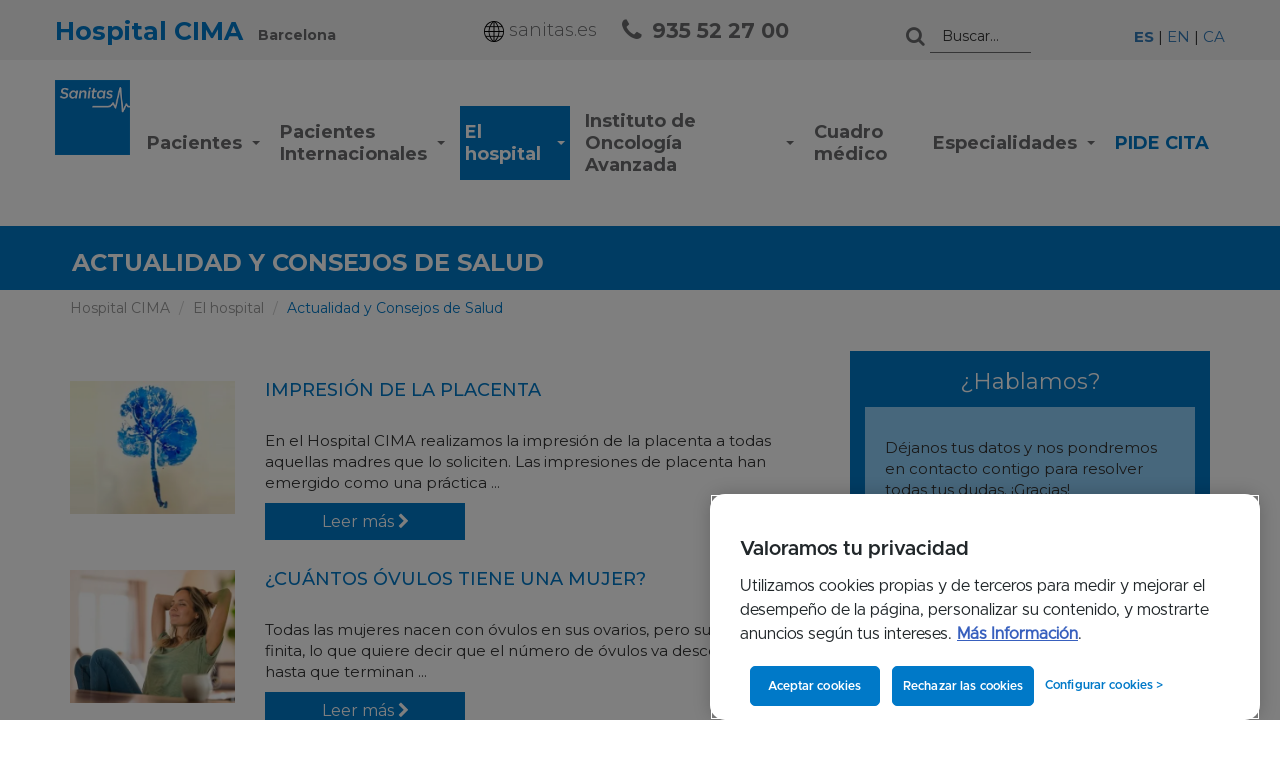

--- FILE ---
content_type: text/html; charset=iso-8859-1
request_url: https://www.hospitalcima.es/es/actualidad.php
body_size: 9636
content:
<!DOCTYPE html>
<!--[if lt IE 7]> <html class="ie6 oldie"> <![endif]-->
<!--[if IE 7]>    <html class="ie7 oldie"> <![endif]-->
<!--[if IE 8]>    <html class="ie8 oldie"> <![endif]-->
<!--[if IE 9]>    <html class="ie9 oldie"> <![endif]-->
<!--[if gt IE 9]><!-->
<html lang="es">
<!--<![endif]-->
  <head>
   <title>Noticias y Consejos de Salud. Hospital CIMA Barcelona | Sanitas</title>
   <meta name="description" content="Conoce las noticias de actualidad del sector sanitario y los consejos de salud que te ofrece el Hospital  CIMA Barcelona de Sanitas. ¡Ponte al día!">
   <meta name="keywords" content="">
<link rel="canonical" href="https://www.hospitalcima.es/es/actualidad.php" />
<link rel="alternate" href="https://www.hospitalcima.es/es/actualidad.php" hreflang="es" />
<link rel="alternate" href="https://www.hospitalcima.es/en/news.php" hreflang="en" />
<link rel="alternate" href="https://www.hospitalcima.es/ca/actualitat.php" hreflang="ca" />
<meta charset="iso-8859-1">
<meta http-equiv="X-UA-Compatible" content="IE=edge">
<meta name="viewport" content="width=device-width, initial-scale=1">
<link rel="icon" href="../imagenes/favicon.ico">
<link href="https://maxcdn.bootstrapcdn.com/bootstrap/3.3.6/css/bootstrap.min.css" rel="stylesheet" integrity="sha384-1q8mTJOASx8j1Au+a5WDVnPi2lkFfwwEAa8hDDdjZlpLegxhjVME1fgjWPGmkzs7" crossorigin="anonymous">

<link rel="preconnect" href="https://fonts.googleapis.com">
<link rel="preconnect" href="https://fonts.gstatic.com" crossorigin>
<link href="https://fonts.googleapis.com/css2?family=Montserrat:wght@100;300;400;500;700;900&display=swap" as="font" rel="preload" onload="this.onload=null;this.rel='stylesheet'">

<link href="../css/main.css" type="text/css" rel="stylesheet">
<link rel="stylesheet" href="../css/main_update.css" type="text/css">
<link rel="stylesheet" href="../css/custom-cookies.css" type="text/css">

<script type="text/javascript" src="../js/jquery.min.js"></script>

<script type="text/javascript">
// Data Layer
var digitalData = {
  entorno: "produccion", // "desarrollo" | "preproduccion" | "produccion"
  versionDL: "1.0",
  pagina: {
    categoria: {
      seccion: "particulares",
      subseccion1: "hospitales",
      subseccion2: "cima",
      subseccion3: "distribuidora",
      subseccion4: "consejos",
      subseccion5: "",
      subseccion6: "",
      subseccion7: "",
      subseccion8: "",
      subseccion9: "",
      subseccion10: ""
    },
    info: {
      visualizacion: $(window).width() > 767 ? "standard" : "responsive",
      unidadNegocio: "hospitales",
      tipologiaPagina: "web publica",
      categoriaPagina: "distribuidora",
      subcategoria1Pagina: "",
      subcategoria2Pagina: "",
      subcategoria3Pagina: "",
      subcategoria4Pagina: "",
      subcategoria5Pagina: "",
      idioma: "espanol"
    },
    error: {
      errorPagina: ""
    }
  },
  usuario: {
    mediador: "",
    logado: "no logado",
    tipoCliente: "",
    idCliente: "",
    sexo: "",
    anioNacimiento: "",
    provincia: "",
    seguroContratado: ""
  },
  proceso: {
    producto: "",
    nombrePaso: "",
    estado: "",
    promocion: "",
    codigoPromocional: "",
    precio: "",
    idProducto: "",
    idProceso: "",
    idPoliza: "",
    tipoRegistro: "",
    numeroProductosComparados: "",
    productosComparados: "",
    motivoConsulta: "",
    tipoCita: "",
    especialidad: "",
    busquedaCita: "",
    centro: "",
    modalidad: "",
    servicioDomicilio: "",
    modificacionDatos: "",
    idLeadCitaDental: "",
    idCita: "",
    idCentro: "",
    asegurado: {
      codigoPostal: "",
      frecuenciaPago: "",
      anioNacimientoAsegurado: "",
      numeroAsegurados: "",
      metodoPago: "",
      sexoAsegurado: "",
      copago: "",
      aseguradoraAnterior: "",
      coberturasAdicionales: "",
      intervencionesQuirurgicas: "",
      tratamientoPrescrito: "",
      otraEnfermedad: ""
    },
    busqueda: {
      terminoIntroducido: "",
      terminoBusqueda: "",
      tipoBusqueda: "",
      ubicacion: "",
      dolenciaEspecialidad: "",
      numeroResultados: ""
    }
  },
  captacion: {
    campana: "",
    faseContratacion: "",
    tipoCampana: "",
    provincia: ""
  },
  interacciones: {
    evento: "",
    descarga: {
      documentoDescargado: "",
      tipoDocumentoDescargado: ""
    },
    busqueda: {
      resultadoClicado: ""
    },
    formulario: {
      errorFormulario: "",
      datosModificados: ""
    },
    c2c: {
      telefonoc2c: ""
    },
    link: {
      nombre: ""
    }
  }
};
</script>
<script src="https://assets.adobedtm.com/435d677a8c11/ff1233bcd60b/launch-cbe926cb459e.min.js"></script>

<link rel="next" href="actualidad.php?pag=2" />
  </head>
  <body class="cima">
  <div class="box-fixed-top">
    <section class="top-bar">
      <div class="container bigger">
        <div class="row">
          <div class="col-xs-12 bar">

 <p class="hospital-name">Hospital CIMA <span> Barcelona</span></p>

	<ul class="hidden-ipad hidden-md aux-links">
  	<li><a href="https://www.sanitas.es" target="_blank"><img src="../imagenes/ico-world.png" alt="icono" width="20" height="22"> sanitas.es</a></li>
    <li><i class="fa fa-phone" aria-hidden="true"></i> <a href="tel:+34935522700" class="tel" onclick="dl_telefono(this.href)">935 52 27 00</a></li>
  </ul>
  <form method="GET" action="buscador.php" name="form_buscar" class="header-buscador" accept-charset="utf-8" onsubmit="dl_busqueda(this)">
    <input type="hidden" name="idProceso" value="">
    <div class="input-group">
      <span class="input-group-addon" id="basic-addon1" onclick="dl_busqueda(document.forms['form_buscar']);document.forms['form_buscar'].submit()"><i class="fa fa-search" aria-hidden="true"></i></span>
      <input type="text" name="q" class="form-control" placeholder="Buscar..." aria-describedby="basic-addon1">
    </div><!--input-group-->
  </form>


<div class=" idiomas">
     <span class=""><a href="/es/actualidad.php" class="active">ES</a> | <a href="/en/news.php">EN</a> | <a href="/ca/actualitat.php">CA</a></span>
  </div>
</div>
        </div>
      </div>
    </section>
    <!--header-->

    <div class=" navigation">
      <nav class="navbar navbar-default">
  <div class="container bigger">
    <!-- Brand and toggle get grouped for better mobile display -->
    <div class="navbar-header">
      <div class="navbar-brand visible-ipad"><a href="./"><img data-src="../imagenes/logo-sanitas-resp.png" src="" alt="sanitas" class="img-responsive js-lazy-image" width="150" height="53"></a></div>
      <div class="right-icons">
        <a href="tel:+34917522852" class="tel" onclick="dl_telefono(this.href)"><i class="fa fa-phone" aria-hidden="true"></i></a>
        <i id="btn_search_movil" class="fa fa-search visible-ipad" aria-hidden="true"></i>

        <button type="button" class="navbar-toggle x collapsed" data-toggle="collapse" data-target="" aria-expanded="false">
        <span class="icon-bar"></span>
        <span class="icon-bar"></span>
        <span class="icon-bar"></span>
      </button>
      </div>
      <form id="form_movil" method="GET" action="buscador.php" name="form_movil" class="header-buscador visible-ipad" accept-charset="utf-8" onsubmit="dl_busqueda(this)">
        <input type="hidden" name="idProceso" value="">
        <div class="input-group">
          <span class="input-group-addon" id="basic-addon2" onclick="dl_busqueda(document.forms['form_movil']);document.forms['form_movil'].submit()"><i id="btn_close_search" class="fa fa-chevron-left" aria-hidden="true"></i></span>
          <input type="text" name="q" class="form-control" placeholder="Buscar..." aria-describedby="basic-addon2">
        </div>
      </form>
    </div>
    <!-- Collect the nav links, forms, and other content for toggling -->
    <div class="navbar-collapse en" id="">
      <div class="hidden-ipad">
        <a href="./"><img data-src="../imagenes/logo-sanitas.png" src="" alt="Sanitas" class="img-responsive js-lazy-image" width="93" height="120" /></a>
      </div>
      <ul class="nav navbar-nav">
        <li class=" ">
          <a class="parent-menu" >Pacientes <span class="plus visible-ipad">+</span> <span class="caret hidden-ipad"></span></a>
          <ul class="children-menu-links height">
            <span class="return">< Volver</span>
            <span class="mobile-title">PACIENTES</span>
            <li class=""><a href="pacientes.php">Informaci&oacute;n para pacientes y familiares</a></li>
            <li class=""><a href="pacientes-hospitalizacion.php">Hospitalización y Bloque Quirúrgico</a></li>
            <li class=""><a href="pacientes-pruebas-diagnosticas.php">Pruebas diagnósticas</a></li>
            <li class=""><a href="pacientes-tratamientos-ambulatorios.php">Tratamientos ambulatorios</a></li>
            <li class=""><a href="pacientes-enfermeria.php">Enfermería</a></li>
            <li class=""><a href="pacientes-urgencias.php">Urgencias</a></li>
            <li class=""><a href="pacientes-tuparto.php">Maternidad en Barcelona</a></li>
            <li class=""><a href="pacientes-servicios-acompanantes-familiares.php">Servicios de acompañantes y familiares</a></li>
            <li class=""><a href="pacientes-tramites-administrativos.php">Trámites Administrativos</a></li>
            <li class=""><a href="pacientes-tu-historia-clinica.php">Tu Historia Clínica</a></li>
            <li class=""><a href="pacientes-uci.php">UCI Hospital CIMA Barcelona</a></li>
          </ul>
        </li>
        <li class=" ">
          <a class="parent-menu">Pacientes Internacionales<span class="plus visible-ipad">+</span> <span class="caret hidden-ipad"></span></a>
          <ul class="children-menu-links height">
            <span class="return">< Volver</span>
            <span class="mobile-title">PACIENTES INTERNACIONALES</span>
            <li class=""><a href="pacientes-internacionales.php">Informaci&oacute;n para pacientes internacionales</a></li>
            <li class=""><a href="pacientes-internacionales-contacto.php">Contacto</a></li>
          </ul>
        </li>
        <li class="  active">
          <a  class="parent-menu">El hospital <span class="plus visible-ipad">+</span> <span class="caret hidden-ipad"></span></a>
          <ul class="children-menu-links height">
            <span class="return">< Volver</span>
            <span class="mobile-title">EL HOSPITAL</span>
            <li class=""><a href="hospital.php">Conoce nuestro Hospital</a></li>
            <li class=""><a href="hospital-servicios.php">Servicios del Hospital</a></li>
            <li class=""><a href="hospital-centre-diagnostic.php">Centre Diagnòstic L'Eixample</a></li>
            <li class=""><a href="hospital-tecnologia-pionera.php">Tecnología pionera</a></li>
            <li class=""><a href="hospital-investigacion-etica.php">Investigación y ética</a></li>
            <li class=""><a href="hospital-calidad.php">Calidad y Accesibilidad</a></li>
            <li class=""><a href="hospital-excelencia-medica.php">Excelencia Médica Acreditada</a></li>
            <li class=""><a href="hospital-verde.php">Hospital Verde Sanitas CIMA</a></li>
            <li class=""><a href="hospital-docencia.php">Docencia e Investigación</a></li>
            <li class=" active"><a href="actualidad.php">Actualidad y Consejos</a></li>
            <li class=""><a href="galeria.php">Galer&iacute;a de im&aacute;genes y v&iacute;deo</a></li>
          </ul>
        </li>
        <li class="dark-blue ">
          <a class="parent-menu">Instituto de Oncología Avanzada<span class="plus visible-ipad">+</span> <span class="caret hidden-ipad"></span></a>
          <ul class="children-menu-links height">
            <span class="return">< Volver</span>
            <span class="mobile-title">INSTITUTO DE ONCOLOGÍA AVANZADA</span>
            <li class=""><a href="instituto-oncologia-avanzada.php">Información del Instituto de Oncología Avanzada</a></li>
            <li class=""><a href="instituto-oncologia-avanzada-ioa.php">¿Qué es el Instituto de Oncología Avanzada?</a></li>
            <li class=""><a href="instituto-oncologia-avanzada-cancer-tenemos-respuesta.php">¿Cáncer? Tenemos una respuesta</a></li>
            <li class=""><a href="instituto-oncologia-avanzada-nuestro-equipo.php">Nuestro equipo. Sanitas y Atrys.</a></li>
            <li class=""><a href="instituto-oncologia-avanzada-nuestras-unidades.php">Nuestras Unidades</a></li>
            <li class=""><a href="instituto-oncologia-avanzada-nuestra-tecnologia.php">Nuestra tecnología</a></li>
            <li class=""><a href="instituto-oncologia-avanzada-segunda-opinion.php">Consulta Oncológica Segunda Opinión</a></li>
            <li class=""><a href="instituto-oncologia-avanzada-consulta-consejo-genetico.php">Consulta de Consejo Genético</a></li>
            <li class=""><a href="instituto-oncologia-avanzada-contacto.php">Contacta con nosotros</a></li>
            <li class=""><a href="instituto-oncologia-avanzada-galeria.php">Galer&iacute;a de im&aacute;genes y v&iacute;deo</a></li>
          </ul>
        </li>
        <li class=""><a href="cuadro-medico.php">Cuadro m&eacute;dico</a></li>
        <li class="dropdown ">
          <a class="parent-menu">Especialidades <span class="plus visible-ipad">+</span> <span class="caret hidden-ipad"></span></a>
          <ul class="children-menu-links height">
            <span class="return">< Volver</span>
            <span class="mobile-title">ESPECIALIDADES</span>
            <li class=""><a href="especialidades-adultos.php">Especialidades médicas</a></li>
           	<li class=""><a href="unidades-multidisciplinares.php">Unidades multidisciplinares</a></li>
          </ul>
        </li>
        <!--<li class=""><a href="campus.php">Centros </a></li>-->
        <li class="cita-btn"><a href="pide-cita.php">Pide Cita </a></li>
      </ul>
        
    </div><!-- /.navbar-collapse -->
  </div><!-- /.container-fluid -->
</nav>
    </div>
    <!--navigation-->
  </div>
  <!--box-fixed-top-->   <!-- cabecera -->
   <div class="box cabecera cabecera-lg">
      <div class="container">
        <div class="row">
          <!--<img src="../imagenes/ico-nuestro-centro.gif" alt="visita virtual" class="img-responsive pull-left">-->
          <p class="title pull-left"> <strong>ACTUALIDAD Y CONSEJOS DE SALUD</strong></p>
        </div><!--row-->
      </div><!--container-->
   </div><!-- end cabecera -->
  <!-- breadcrumb -->
  <div class="box">
    <div class="container">
        <ol itemscope itemtype="http://schema.org/BreadcrumbList" class="breadcrumb">
          <li><a href="./">Hospital CIMA</a></li>
          <li itemprop="itemListElement" itemscope itemtype="http://schema.org/ListItem"><a itemprop="item" href="hospital.php"><span itemprop="name">El hospital</span></a><meta itemprop="position" content="1" /></li>
          <li class="active" itemprop="itemListElement" itemscope itemtype="http://schema.org/ListItem"><a itemprop="item" href="actualidad.php"><span itemprop="name">Actualidad y Consejos de Salud</span></a><meta itemprop="position" content="2" /></li>
        </ol>
    </div>
  </div>
  <!-- end breadcrumb -->
  <!-- espacialidades -->
  <div class="box internas">
    <div class="container">
      <div class="row box-text lista-actualidad">
         <div class="col-md-8">
            <div class="row margin-top-xs item">
              <div class="col-sm-4 col-md-3">
                <a href="actualidad/117/impresion-placenta-tras-parto">
                  <picture>
                    <source srcset="../imagenes/noticias/noticiam20240325170742.webp" type="image/webp" class="img-responsive center-block" width="380" height="306">
                    <img src="../imagenes/noticias/noticiam20240325170742.jpg" alt="Impresión de la placenta" class="img-responsive center-block" width="380" height="306">
                  </picture>
                </a>
              </div>
              <div class="col-sm-8 col-md-9">
                <a href="actualidad/117/impresion-placenta-tras-parto">
                  <h1>Impresión de la placenta</h1>
                </a>
                <a href="actualidad/117/impresion-placenta-tras-parto">
                  <p class="margin-top-xs">En el Hospital CIMA realizamos la impresi&oacute;n de la placenta a todas aquellas madres que lo soliciten. Las impresiones de placenta han emergido como una pr&aacute;ctica ...</p>
                </a>
                <a href="actualidad/117/impresion-placenta-tras-parto" class="btn btn-blue btn-block">Leer más <i class="fa fa-chevron-right" aria-hidden="true"></i></a>
              </div>
            </div><!--item -->
            <div class="row margin-top-xs item">
              <div class="col-sm-4 col-md-3">
                <a href="actualidad/116/cuantos-ovulos-tiene-una-mujer">
                  <picture>
                    <source srcset="../imagenes/noticias/noticiam20240321111523.webp" type="image/webp" class="img-responsive center-block" width="380" height="306">
                    <img src="../imagenes/noticias/noticiam20240321111523.jpg" alt="¿Cuántos óvulos tiene una mujer?" class="img-responsive center-block" width="380" height="306">
                  </picture>
                </a>
              </div>
              <div class="col-sm-8 col-md-9">
                <a href="actualidad/116/cuantos-ovulos-tiene-una-mujer">
                  <h1>¿Cuántos óvulos tiene una mujer?</h1>
                </a>
                <a href="actualidad/116/cuantos-ovulos-tiene-una-mujer">
                  <p class="margin-top-xs">Todas las mujeres nacen con &oacute;vulos en sus ovarios, pero su cantidad es finita, lo que quiere decir que el n&uacute;mero de &oacute;vulos va descendiendo hasta que terminan ...</p>
                </a>
                <a href="actualidad/116/cuantos-ovulos-tiene-una-mujer" class="btn btn-blue btn-block">Leer más <i class="fa fa-chevron-right" aria-hidden="true"></i></a>
              </div>
            </div><!--item -->
            <div class="row margin-top-xs item">
              <div class="col-sm-4 col-md-3">
                <a href="actualidad/114/sintomas-ets">
                  <picture>
                    <source srcset="../imagenes/noticias/noticiam20231110094753.webp" type="image/webp" class="img-responsive center-block" width="380" height="306">
                    <img src="../imagenes/noticias/noticiam20231110094753.jpg" alt="Tipos de enfermedades de transmisión sexual y sus síntomas" class="img-responsive center-block" width="380" height="306">
                  </picture>
                </a>
              </div>
              <div class="col-sm-8 col-md-9">
                <a href="actualidad/114/sintomas-ets">
                  <h1>Tipos de enfermedades de transmisión sexual y sus síntomas</h1>
                </a>
                <a href="actualidad/114/sintomas-ets">
                  <p class="margin-top-xs">Las Enfermedades de Transmisi&oacute;n Sexual (ETS) son infecciones que se transmiten principalmente a trav&eacute;s del contacto &iacute;ntimo. Existen varios tipos de ETS, cada ...</p>
                </a>
                <a href="actualidad/114/sintomas-ets" class="btn btn-blue btn-block">Leer más <i class="fa fa-chevron-right" aria-hidden="true"></i></a>
              </div>
            </div><!--item -->
            <div class="row margin-top-xs item">
              <div class="col-sm-4 col-md-3">
                <a href="actualidad/115/prevencion-retinopatia-diabetica">
                  <picture>
                    <source srcset="../imagenes/noticias/noticiam20231110100250.webp" type="image/webp" class="img-responsive center-block" width="380" height="306">
                    <img src="../imagenes/noticias/noticiam20231110100250.jpg" alt="Nueva campaña de prevención de la retinopatía diabética en el Hospital CIMA" class="img-responsive center-block" width="380" height="306">
                  </picture>
                </a>
              </div>
              <div class="col-sm-8 col-md-9">
                <a href="actualidad/115/prevencion-retinopatia-diabetica">
                  <h1>Nueva campaña de prevención de la retinopatía diabética en el Hospital CIMA</h1>
                </a>
                <a href="actualidad/115/prevencion-retinopatia-diabetica">
                  <p class="margin-top-xs">Se celebrar&aacute; este 14 de noviembre, coincidiendo con el D&iacute;a Internacional de la Diabetes</p>
                </a>
                <a href="actualidad/115/prevencion-retinopatia-diabetica" class="btn btn-blue btn-block">Leer más <i class="fa fa-chevron-right" aria-hidden="true"></i></a>
              </div>
            </div><!--item -->
            <div class="row margin-top-xs item">
              <div class="col-sm-4 col-md-3">
                <a href="actualidad/113/consejos-para-evitar-miopia-en-ninos">
                  <picture>
                    <source srcset="../imagenes/noticias/noticiam20231009085539.webp" type="image/webp" class="img-responsive center-block" width="380" height="306">
                    <img src="../imagenes/noticias/noticiam20231009085539.jpg" alt="Consejos para evitar la aparición de miopía en los niños" class="img-responsive center-block" width="380" height="306">
                  </picture>
                </a>
              </div>
              <div class="col-sm-8 col-md-9">
                <a href="actualidad/113/consejos-para-evitar-miopia-en-ninos">
                  <h1>Consejos para evitar la aparición de miopía en los niños</h1>
                </a>
                <a href="actualidad/113/consejos-para-evitar-miopia-en-ninos">
                  <p class="margin-top-xs">&nbsp; &nbsp;</p>
                </a>
                <a href="actualidad/113/consejos-para-evitar-miopia-en-ninos" class="btn btn-blue btn-block">Leer más <i class="fa fa-chevron-right" aria-hidden="true"></i></a>
              </div>
            </div><!--item -->

    <div class="box pagination-box">
      <nav>
        <ul class="pagination pull-right"><li class="active"><a href="actualidad.php?pag=1">1</a></li><li><a href="actualidad.php?pag=2">2</a></li><li><a href="actualidad.php?pag=3">3</a></li><li><a href="actualidad.php?pag=4">4</a></li><li><a href="actualidad.php?pag=5">5</a></li><li><a href="actualidad.php?pag=6">6</a></li><li><a href="actualidad.php?pag=7">7</a></li><li><a href="actualidad.php?pag=8">8</a></li><li><a href="actualidad.php?pag=9">9</a></li><li><a href="actualidad.php?pag=10">10</a></li><li><a href="actualidad.php?pag=11">11</a></li><li><a href="actualidad.php?pag=12">12</a></li><li><a href="actualidad.php?pag=13">13</a></li><li><a href="actualidad.php?pag=14">14</a></li><li><a href="actualidad.php?pag=15">15</a></li><li><a href="actualidad.php?pag=16">16</a></li><li><a href="actualidad.php?pag=17">17</a></li><li><a href="actualidad.php?pag=18">18</a></li><li><a href="actualidad.php?pag=19">19</a></li><li><a href="actualidad.php?pag=20">20</a></li><li><a href="actualidad.php?pag=21">21</a></li><li><a href="actualidad.php?pag=2" aria-label="Siguiente"><span aria-hidden="true">&raquo;</span></a></li>
        </ul>
      </nav>
    </div>            <p class="btn-volver text-right margin-top-xs"><a href="hospital.php" class="btn btn-default btn-blue volver"><i class="fa fa-chevron-left" aria-hidden="true"></i> Volver</a></p>
          </div>

          <div class="col-md-4">
            <div class="form-hidden-xs">
<!-- inc_formActualidad -->
    <div class="form-hablamos ">
        <p class="title">¿Hablamos?</p>
        <div class="inner">
          <form method="post" action="" id="form_actualidad">
            <input type="hidden" name="idProceso" value="">
            <input type="hidden" name="validar_hashcash_actualidad" value="E98hTFoS7HvWoIghC0MY">
            <input type="hidden" name="actualidad" value="1">
              <p>Déjanos tus datos y nos pondremos en contacto contigo para resolver todas tus dudas. ¡Gracias! </p>
              <div class="input-group">
                  <span class="input-group-addon"><i class="fa fa-user"></i></span>
                  <input type="text" class="form-control" placeholder="Nombre" name="nombre">
              </div>
              <div class="input-group">
                  <span class="input-group-addon"><i class="fa fa-envelope"></i></span>
                  <input type="email" class="form-control" placeholder="Email" name="email">
              </div>
              <div class="form-group">
                  <textarea name="mensaje" class="form-control" rows="10" placeholder="Déjanos tu mensaje..."></textarea>
              </div>
              <div class="mb-xxxs politica__new">
                  Consulta la<a href="https://www.sanitas.es/landings/proteccion-de-datos-hospitales.html" target="_blank"> información de privacidad.</a>
              </div>
              <div class="form-check">
                  <label class="form-check-label check-privacidad">
                      <input class="form-check-input" type="checkbox" name="publicidad" value="1">Acepta para que te remitamos información sobre productos del Grupo Sanitas (inclusive vía electrónica).
                  </label>
              </div>
              <a href="javascript:;" onClick="javascript: return validar_actualidad()" class="btn btn-default pull-right orange">Enviar</a>
          </form>
        </div>
    </div><!-- form-hablamos -->
</div>
                      </div>

        </div><!--row-->
      </div><!--container-->
    </div><!-- end box -->

   <div class="box multimedia">
      <div class="container">
                <div class="row">
          <div class="col-md-7">
            <div class="h2"><a href="actualidad.php">Actualidad y consejos de salud</a><span>Hospital CIMA</span></div>
            <div class="row">
              <div class="col-sm-12 col-md-6 noticia entrada">
                <div class="box">
                  <div class="h3">¿Cuántos óvulos tiene una mujer?</div>
                  <p>Todas las mujeres nacen con &oacute;vulos en sus ovarios, pero su cantidad es finita, lo que quiere decir que el n&uacute;mero de &oacute;vulos va descendiendo hasta que terminan ...</p>
                </div><!--box-->
                <div class="clearfix"></div>
                <a href="actualidad/116/cuantos-ovulos-tiene-una-mujer" class="btn btn-blue btn-block">Más información <i class="fa fa-chevron-right" aria-hidden="true"></i></a>
              </div><!--noticia-->
              <div class="col-sm-12 col-md-6 noticia entrada">
                <div class="box">
                  <div class="h3">Consejos para evitar la aparición de miopía en los niños</div>
                  <p>&nbsp; &nbsp;</p>
                </div><!--box-->
                <div class="clearfix"></div>
                <a href="actualidad/113/consejos-para-evitar-miopia-en-ninos" class="btn btn-blue btn-block">Más información <i class="fa fa-chevron-right" aria-hidden="true"></i></a>
              </div><!--noticia-->
            </div><!--row-->
          </div>
          <div class="col-md-5 galeria">
            <div class="h2"><a href="galeria.php">Galería</a> <span>Imágenes y vídeos</span></div>
            <div class="row">
              <div class="col-xs-4 item item-video">
                <a href="https://www.youtube.com/watch?v=OfcFczMjtu4" data-toggle="lightbox" data-gallery="mixedgallery" data-title="El Hospital del Futuro" data-norelated="norelated" onclick="dl_video()">
                  <img src="" data-src="../imagenes/galeria/OfcFczMjtu4.jpg" class="img-responsive img-center js-lazy-image" width="280" height="187" alt="El Hospital del Futuro"><i class="fa fa-play-circle-o" aria-hidden="true"></i>                </a>
              </div>
              <div class="col-xs-4 item item-video">
                <a href="https://www.youtube.com/watch?v=zb-7Da8zeaI" data-toggle="lightbox" data-gallery="mixedgallery" data-title="Sanitas Hospitales celebra la Junta Facultativa 2018 de Campus CIMA" data-norelated="norelated" onclick="dl_video()">
                  <img src="" data-src="../imagenes/galeria/zb-7Da8zeaI.jpg" class="img-responsive img-center js-lazy-image" width="280" height="187" alt="Sanitas Hospitales celebra la Junta Facultativa 2018 de Campus CIMA"><i class="fa fa-play-circle-o" aria-hidden="true"></i>                </a>
              </div>
              <div class="col-xs-4 item item-video">
                <a href="https://www.youtube.com/watch?v=vsXSlZ1hcH8" data-toggle="lightbox" data-gallery="mixedgallery" data-title="Acreditación Joint Commission International: ¿En qué consiste?" data-norelated="norelated" onclick="dl_video()">
                  <img src="" data-src="../imagenes/galeria/vsXSlZ1hcH8.jpg" class="img-responsive img-center js-lazy-image" width="280" height="187" alt="Acreditación Joint Commission International: ¿En qué consiste?"><i class="fa fa-play-circle-o" aria-hidden="true"></i>                </a>
              </div>
              <div class="col-xs-4 item item-video">
                <a href="https://www.youtube.com/watch?v=MmvxrpqT6jc" data-toggle="lightbox" data-gallery="mixedgallery" data-title="Sanitas Hospitales celebra la 6ª Edición de Junta Facultativa del Campus CIMA." data-norelated="norelated" onclick="dl_video()">
                  <img src="" data-src="../imagenes/galeria/MmvxrpqT6jc.jpg" class="img-responsive img-center js-lazy-image" width="280" height="187" alt="Sanitas Hospitales celebra la 6ª Edición de Junta Facultativa del Campus CIMA."><i class="fa fa-play-circle-o" aria-hidden="true"></i>                </a>
              </div>
              <div class="col-xs-4 item item-video">
                <a href="https://www.youtube.com/watch?v=txiciwIqq_0&list" data-toggle="lightbox" data-gallery="mixedgallery" data-title="El Hospital CIMA y la Asociación Española Contra el Cáncer Catalunya celebran su 1ª Jornada de Intercambio" data-norelated="norelated" onclick="dl_video()">
                  <img src="" data-src="../imagenes/galeria/txiciwIqq_0&list.jpg" class="img-responsive img-center js-lazy-image" width="280" height="187" alt="El Hospital CIMA y la Asociación Española Contra el Cáncer Catalunya celebran su 1ª Jornada de Intercambio"><i class="fa fa-play-circle-o" aria-hidden="true"></i>                </a>
              </div>
              <div class="col-xs-4 item">
                <a href="galeria.php">
                  <img src="" data-src="../imagenes/galeria-completa.jpg" class="img-responsive img-center js-lazy-image" alt="Galería" width="280" height="187">
                </a>
                <p><a href="galeria.php">Ver galería completa <i class="fa fa-chevron-right">  </i></a></p>
              </div>
            </div><!--row-->
          </div>
        </div><!--row-->
      </div>
    </div><!--multimedia-->



<button class="fix-word-info" data-toggle="modal" data-target="#formulario-mobile">¿Hablamos? <i class="fa fa-chevron-right" aria-hidden="true"></i><img src="" data-src="../imagenes/ico-info.png" alt="información" class="js-lazy-image"></button>

<div class="modal fade especialidades" tabindex="-1" role="dialog" id="formulario-mobile">
  <div class="modal-dialog" role="document">
    <div class="modal-content">
      <div class="modal-header">
        <button type="button" class="close" data-dismiss="modal" aria-label="Close"><span aria-hidden="true">&times;</span></button>
      </div>
      <div class="modal-body">
              </div><!-- end modal body -->
    </div><!-- /.modal-content -->
  </div><!-- /.modal-dialog -->
</div><!-- /.modal -->

    <div class=" footer">
      <div class="container bigger">
        <div class="row">
          <script src="https://maxcdn.bootstrapcdn.com/bootstrap/3.3.6/js/bootstrap.min.js" integrity="sha384-0mSbJDEHialfmuBBQP6A4Qrprq5OVfW37PRR3j5ELqxss1yVqOtnepnHVP9aJ7xS" crossorigin="anonymous"></script>

<!-- SanIA -->
<link async href="../css/floating-webchat.css" rel="stylesheet">
<script async src="../js/floating-webchat.js"></script>
<!-- SanIA -->

<!--carousel touch-->
<div class="col-md-12 col-lg-1 footer-header">
  <div id="footer-collapse" class="visible-ipad">Mapa web <i class="fa fa-chevron-down"></i></div>
  <a class="hidden-ipad text-left" href="https://www.sanitas.es/sanitas/seguros/es/particulares/medicosycentros/hospitales_sanitas/index.html">
    <img data-src="../imagenes/logo-sanitas.png" src="" alt="sanitas" width="80" height="80" class="js-lazy-image">
  </a>
</div>
<div class="col-md-12 col-lg-11 footer-body hidden-ipad">
  <div class="row">
    <div class="col-sm-4 col-md-4 col-lg-2">
      <ul>
        <li><strong>Pacientes</strong></li>
        <li><a href="pacientes.php">Información para pacientes y familiares </a></li>
        <li><a href="pacientes-hospitalizacion.php">Hospitalización y Bloque Quirúrgico</a></li>
        <li><a href="pacientes-pruebas-diagnosticas.php">Pruebas diagnósticas</a></li>
        <li><a href="pacientes-tratamientos-ambulatorios.php">Tratamientos ambulatorios</a></li>
        <li><a href="pacientes-enfermeria.php">Enfermería</a></li>
        <li><a href="pacientes-urgencias.php">Urgencias</a></li>
        <li><a href="pacientes-tuparto.php">Maternidad en Barcelona</a></li>
        <li><a href="pacientes-servicios-acompanantes-familiares.php">Servicios de acompañantes y familiares</a></li>
        <li><a href="pacientes-tramites-administrativos.php">Trámites Administrativos</a></li>
        <li><a href="pacientes-tu-historia-clinica.php">Tu Historia Clínica</a></li>
        <li><a href="pacientes-uci.php">UCI Hospital CIMA Barcelona</a></li>
      </ul>
    </div>
    <div class="col-sm-4 col-md-4 col-lg-2">
      <ul>
        <li><strong>Pacientes Internacionales</strong></li>
        <li><a href="pacientes-internacionales.php">Informaci&oacute;n para pacientes internacionales</a></li>
        <li><a href="pacientes-internacionales-contacto.php">Contacto</a></li>
      </ul>
    </div>
    <div class="col-sm-4 col-md-4 col-lg-2">
      <ul>
        <li><strong>El hospital</strong></li>
		    <li><a href="cuadro-medico.php">Cuadro médico </a></li>
        <li><a href="hospital.php">Conoce nuestro Hospital </a></li>
        <li><a href="hospital-servicios.php">Servicios del Hospital</a></li>
        <li><a href="hospital-centre-diagnostic.php">Centre Diagnòstic L'Eixample</a></li>
        <li><a href="hospital-tecnologia-pionera.php">Tecnología pionera</a></li>
        <li><a href="hospital-investigacion-etica.php">Investigación y ética</a></li>
        <li><a href="hospital-calidad.php">Calidad y Accesibilidad</a></li>
        <li><a href="hospital-excelencia-medica.php">Excelencia Médica Acreditada</a></li>
        <li><a href="hospital-verde.php">Hospital Verde Sanitas CIMA</a></li>
        <li><a href="hospital-docencia.php">Docencia e Investigación</a></li>
        <li><a href="actualidad.php">Actualidad y Consejos</a></li>
        <li><a href="galeria.php">Galería de imágenes y vídeos</a></li>
        <li><a href="campus.php">Red de Centros</a></li>
      </ul>
    </div>
    <div class="col-sm-4 col-md-4 col-lg-2">
      <ul>
        <li><strong>Instituto de Oncología Avanzada</strong></li>
        <li><a href="instituto-oncologia-avanzada.php">Información del Instituto de Oncología Avanzada</a></li>
        <li><a href="instituto-oncologia-avanzada-ioa.php">¿Qué es el Instituto de Oncología Avanzada?</a></li>
        <li><a href="instituto-oncologia-avanzada-cancer-tenemos-respuesta.php">¿Cáncer? Tenemos una respuesta</a></li>
        <li><a href="instituto-oncologia-avanzada-nuestro-equipo.php">Nuestro equipo. Sanitas y Atrys.</a></li>
        <li><a href="instituto-oncologia-avanzada-nuestras-unidades.php">Nuestras Unidades</a></li>
        <li><a href="instituto-oncologia-avanzada-nuestra-tecnologia.php">Nuestra tecnología</a></li>
        <li><a href="instituto-oncologia-avanzada-segunda-opinion.php">Consulta Oncológica Segunda Opinión</a></li>
        <li><a href="instituto-oncologia-avanzada-consulta-consejo-genetico.php">Consulta de Consejo Genético</a></li>
        <li><a href="instituto-oncologia-avanzada-contacto.php">Contacta con nosotros</a></li>
        <li><a href="instituto-oncologia-avanzada-galeria.php">Galería de imágenes y vídeos</a></li>
      </ul>
    </div>
    <div class="col-sm-4 col-md-4 col-lg-2">
      <ul>
        <li><strong>Artículos</strong></li>
        <li><a href="https://www.hospitalcima.es/es/actualidad/63/10-consejos-para-cuidar-tu-vista-por-el-dia-mundial-de-la-vision">10 consejos para mejorar la vista</a></li>
      </ul>
    </div>
    <div class="col-sm-4 col-md-4 col-lg-2">
      <ul>
        <li><strong>Especialidades</strong></li>
        <li><a href="especialidades-adultos.php">Servicios médicos</a></li>
        <li><a href="unidades-multidisciplinares.php">Unidades multidisciplinares</a></li>
        <li><a href="especialidades-adultos-urologia/operacion-fimosis.php">Operación de fimosis</a></li>
      </ul>
    </div>
  </div>
</div>
<div class="footer-rrss">
  <ul class="social-icons">
    <li><a href="https://www.facebook.com/SanitasHospitales/" target="_blank" rel="nofollow" onclick="dl_link('facebook')"><i class="fa fa-facebook" aria-hidden="true"></i></a></li>
    <li><a href="https://twitter.com/SomosSanitas" target="_blank" rel="nofollow" onclick="dl_link('twitter')"><i class="fa fa-twitter" aria-hidden="true"></i></a></li>
    <li><a href="https://www.youtube.com/playlist?list=PLbgrArxczi2PjO0HBmzTeFPW3OI6uDR9R" target="_blank" rel="nofollow" onclick="dl_link('youtube')"><i class="fa fa-youtube" aria-hidden="true"></i></a></li>
  </ul>
  <ul class="legales">
    <li><a href="https://www.sanitas.es/" target="_blank" rel="nofollow">© 2026 Sanitas.es</a></li>
    <li><a href="https://www.sanitas.es/sanitas/seguros/es/politica-cookies/index.html" rel="nofollow" target="_blank">Política de cookies</a></li>
    <!--<li><a href="http://www.sanitas.es/sanitas/seguros/es/accesibilidad/index.html" rel="nofollow">Accesibilidad</a></li>-->
    <li><a href="aviso-legal.php" rel="nofollow">Aviso Legal</a></li>
    <!--<li><a href="http://www.sanitas.es/sanitas/seguros/es/particulares/mapa_web/index.html" rel="nofollow">Mapa Web</a></li>-->
    <li><a href="tel:+34935522700" rel="nofollow" onclick="dl_telefono(this.href)">Telf: 935 52 27 00</a></li>
  </ul>
</div>

<link href="https://maxcdn.bootstrapcdn.com/font-awesome/4.6.3/css/font-awesome.min.css" rel="stylesheet" integrity="sha384-T8Gy5hrqNKT+hzMclPo118YTQO6cYprQmhrYwIiQ/3axmI1hQomh7Ud2hPOy8SP1" crossorigin="anonymous" rel="preload" as="style" onload="this.onload=null;this.rel='stylesheet'">

<script>
  $(document).ready(function() {

          if($(window).width() <= 800){
            $('.breadcrumb li:first-child>a').text('Inicio');
          }else{
            $('.breadcrumb li:first-child>a').text('Hospital CIMA');
          };
          $('.form-hablamos').prependTo($(window).width() <= 991 ? '.modal-body' : '.form-hidden-xs');


          $('#chat_virtual').prependTo($(window).width() <= 991 ? '#posicion_chat_mobile' : '#posicion_chat_desktop');
          $('#chat_virtual').css($(window).width() <= 991 ? {'height': '550px', 'margin-bottom': '20px'} : {'height': '700px', 'margin-bottom': '0px'});

          $(window).resize(function(){
            if ($(window).width() <= 800) {
              $('.breadcrumb li:first-child>a').text('Inicio');
            } else {
              $('.breadcrumb li:first-child>a').text('Hospital CIMA');
            };

            if (!$('.form-hablamos input').is(':focus')) {
              $('.form-hablamos').prependTo($(window).width() <= 991 ? '.modal-body' : '.form-hidden-xs');
            }

            $('#chat_virtual').prependTo($(window).width() <= 991 ? '#posicion_chat_mobile' : '#posicion_chat_desktop');
            $('#chat_virtual').css($(window).width() <= 991 ? {'height': '550px', 'margin-bottom': '20px'} : {'height': '700px', 'margin-bottom': '0px'});
          });

    $('#btn_search_movil').click(function(){
      $('#form_movil').slideToggle();
    });
    $('#btn_close_search').click(function(){
      $('#form_movil').slideUp();
    });


    $(window).scroll(function () {
      if($(window).width()> 800){
        if ($(window).scrollTop() >=60) {

        $(".navbar-default").addClass('fixed');
      } else if ($(window).scrollTop() < 60) {

        $(".navbar-default").removeClass('fixed');
      }

      }else{
      if ($(window).scrollTop() >=60) {
        $(".navbar-header").addClass('fixed');
        $(".navbar-collapse").addClass('fixed');
      } else if ($(window).scrollTop() < 60) {
        $(".navbar-header").removeClass('fixed');
        $(".navbar-collapse").removeClass('fixed');
      }
      }
    });

    $('.navbar-toggle').click(function(){
      $('body').toggleClass('overflow-hidden');

      if($('.parent-menu').hasClass('active')){

        $('.parent-menu').removeClass('active');
        $('.children-menu-links').removeClass('active');
        $('.navbar-collapse').removeClass('active');
        $(this).toggleClass('collapsed');

      }else{

        $('.navbar-collapse').toggleClass('active');

         $(this).toggleClass('collapsed');

      }

      });

    $('.parent-menu').click(function(){

      if ($(window).width()>800){
        if($(this).hasClass('active')){

          $('.children-menu-links').slideUp();
          $(this).toggleClass('active');

        }else{

          $('.children-menu-links').slideUp();
          $('.parent-menu').removeClass('active');
          $(this).siblings('.children-menu-links').slideToggle();
          $(this).toggleClass('active');
        }


      }else{
        $(this).siblings('.children-menu-links').toggleClass('active');
        $(this).toggleClass('active');
      }


      });

      $('.return').click(function(){
        $(this).parent().removeClass('active');
      });

    $('.item_float-tlf').click(function(){
        $(this).toggleClass('active');
      });


          $(".certificaciones ul li").mouseover(function (){
          //mostramos el contenido del acordeon
            $(this).children('.toggle-box').fadeIn(100);

            //ocultamos el resto
            $(this).siblings(".certificaciones ul li").children('.toggle-box').fadeOut(100);
        });

        $(".certificaciones ul li").mouseleave(function (){
          //mostramos el contenido del acordeon
            $(this).children('.toggle-box').hide();

        });


       $('#footer-collapse').click(function(){

          if($('.footer-body').hasClass('hidden-ipad')){
            $('.footer-body').fadeIn();
            $('.footer-body').removeClass('hidden-ipad');
            var position = $('#footer-collapse').position().top - 130;
            $('html,body').animate({scrollTop: position}, 800);
            $(this).find('i').removeClass('fa-chevron-down');
            $(this).find('i').addClass('fa-chevron-up');
          }else{
            $('.footer-body').fadeOut();
            $('.footer-body').addClass('hidden-ipad');
            $(this).find('i').removeClass('fa-chevron-up');
            $(this).find('i').addClass('fa-chevron-down');
          };

        });

    // Acordeones: cambia la flechita y añade/quita la clase actives
      $('[id^=acordeon]').on('hide.bs.collapse', function (e) {
        titulo = '#' + $(e.target).attr('id').replace('texto', 'titulo');
        $(titulo).find('i').addClass('fa-caret-down').removeClass('fa-caret-up');
        $(titulo).removeClass('actives');
      });
      $('[id^=acordeon]').on('show.bs.collapse', function (e) {
        titulo = '#' + $(e.target).attr('id').replace('texto', 'titulo');
        $(titulo).find('i').addClass('fa-caret-up').removeClass('fa-caret-down');
        $(titulo).addClass('actives');
      });

      if (location.hash.indexOf("texto") != -1) {
        desplegable(location.hash.slice(6));
      }

  });

  function desplegable(id) {
    $('.collapse').removeClass('in');
    $('[id^=titulo]').find('i').addClass('fa-caret-down').removeClass('fa-caret-up');
    $('#texto'+id).collapse('show');
    $('#titulo'+id).addClass('actives');
    $('#titulo'+id).find('i').addClass('fa-caret-up').removeClass('fa-caret-down');
    $('html,body').animate({scrollTop: $('#titulo'+id).position().top}, 800);
  }

  window.onhashchange = function () {
    if (location.hash.indexOf("texto") != -1) {
      desplegable(location.hash.slice(6));
    }
  }



function init() {
  var vidDefer = document.getElementsByTagName('iframe');
  for (var i=0; i<vidDefer.length; i++) {
    if(vidDefer[i].getAttribute('data-src')) {
      vidDefer[i].setAttribute('src',vidDefer[i].getAttribute('data-src'));
    }
  }
}
window.onload = init;

</script>



<!-- SanIA -->
<div id="chat" title="Soy SanIA, ¿Necesitas ayuda?" onclick="loadChatbox()"><img data-src="../imagenes/floating-button.png" src="" class="js-lazy-image" width="227" height="125"></div>
<div class="chatbox" id="chatbox">
  <iframe id="iframeSanIA" scrolling="no" frameborder="0" allow="microphone"></iframe>
  <div id="close-chat" onclick="closeChatbox()">&times;</div>
</div>
<!-- SanIA -->


<div id="pidecita_float">
  <a href="pide-cita.php" class="menu_btn cita_btn">
    <img data-src="../imagenes/ico-calendario-white.png" src="" class="js-lazy-image" alt="" width="22" height="22"> Pide cita</i>
  </a>
</div> <!-- end #pidecita_float -->



<script src="../js/funciones.js"></script>
        </div><!--row-->
      </div><!--fin container-->
    </div><!--footer-->
<script type="text/javascript">

$(window).resize(function() {
  window.digitalData.pagina.info.visualizacion = $(window).width() > 767 ? "standard" : "responsive";
});

_satellite.pageBottom();
</script>
  </body>
</html>


--- FILE ---
content_type: text/css
request_url: https://www.hospitalcima.es/css/main.css
body_size: 23435
content:
@font-face{font-family:'Gotham-Book';src:url('../fonts/Gotham-Book.eot?#iefix') format('embedded-opentype'),  url('../fonts/Gotham-Book.woff') format('woff'), url('../fonts/Gotham-Book.ttf')  format('truetype'), url('../fonts/Gotham-Book.svg#Gotham-Book') format('svg');font-weight:normal;font-style:normal}

/*BÃ?SICOS*/
body{font-family:'Montserrat', sans-serif;font-weight:400;background: url(../imagenes/idiomas-bg.jpg)repeat-x top;  /*padding-top: 40px*//*add*/}/*agregar a .header margin-top -40px al mostrar box idiomas */

h1, .h1{margin-top: 0}
h2, .h2{font-size:36px;color:#000;margin-top: 0;margin-bottom: 20px}
h2 span, .h2 span{font-size:24px;color:#0079c8;display:block;padding-top: 8px;text-transform: none}
h2 span.h2-span-xs, .h2 span.h2-span-xs{font-size: 18px}
h2 a, .h2 a{color: #000}
/*h2 a:hover, .h2 a:hover,h2 a:focus, .h2 a:focus{text-decoration: none;color: #0079c8}*/

h3, .h3{font-size:19px;margin:0 0 15px}

a.black{color: #000}
.upper{text-transform: uppercase;}

/*AUXILIARES*/

.img-center{margin:0 auto}

/*
.logo{float:left;margin-right:15px}
.hospital-name{color:#0079c8;font-size:24px;text-transform:uppercase}
.hospital-name span{color:#7f7e7e;font-size:21px;display:block;text-transform:none}

.input-group .input-group-addon{background:transparent;border:none;color:#0079c8;font-size:20px;padding:5px}
.input-group .form-control{color:#0079c8;border:none;-webkit-box-shadow:none;box-shadow:none;background:transparent}
.box-blue, .box-blue-dark, .box-blue a, .box-blue-dark a{color:#fff}
.box-blue{background-color:#0079c8}*/
/*.box-blue-2{border-right: 15px solid #fff}*/
.box-blue-2, .box-blue-dark-2{padding:0}
.box-inner{padding:0 15px}
.box-blue h1{font-size:20px;margin:15px 0}
.box-blue-dark{background-color:#00345c;border-right:15px solid #fff}

.google-maps{position:relative;padding-bottom:35%;height:0;overflow:hidden}
.google-maps iframe{position:absolute;top:0;left:0;width:100% !important;height:100% !important}
.mapa-lg .google-maps{padding-bottom: 485px}
.mapa-lg{position: relative;}
.mapa-lg .description-mapa{position: absolute;top: 0;left: 0;width: 100%}
.mapa-lg .description-mapa .box-description{width: 36%;;max-height: 450px;margin-top: 10px;}
.mapa-lg .description-mapa .box-description-centro{width: 36%;margin-top: 10px;overflow: hidden;}
.mapa-lg .description-mapa .box-description .box-inner{padding: 12px;overflow: hidden;}
.mapa-lg .description-mapa .box-description .box-inner h4, .mapa-lg .description-mapa .box-description .box-inner .h4{width: 70%}
.mapa-lg .description-mapa .box-description .box-inner span{margin-top: 10px}
.mapa-lg .description-mapa .img-interna{width: 50%}
.mapa-lg .description-mapa .box-blue-interna{width: 50%;background:#00335B}
.mapa-lg .description-mapa .box-blue-interna a{color: #fff;font-size: 16px;padding-top: 20px}
.mapa-lg .description-mapa .box-description .cont-img{width: 100%;overflow: hidden;}
.mapa-lg .description-mapa .box-description .img-interna{width: 50%;height: 80px;overflow: hidden;}
.mapa-lg .description-mapa .box-description .box-visita{height: 80px}
.mapa-lg .description-mapa .box-description .box-visita a{font-size: 16px;text-decoration: none;color: #fff}
.mapa-lg .description-mapa .box-description .box-visita a:hover{color: #ddd}
.mapa-lg .description-mapa .box-description .box-visita a span{display: block;margin-top: -2px}
.box-azul{background: #00335B}
.pide-cita{background-color:#00335b;color:#fff;padding:25px 0}
.pide-cita img{margin-bottom: 10px}
.pide-cita p{margin-bottom:30px;text-align: center;}
.pide-cita a.btn{margin-bottom: 10px}
.content-tiempos-espera{overflow: hidden;margin-bottom: 15px}
.tiempos-espera{background:url('../imagenes/ico-tiempos.png')no-repeat 15% 10px;padding:25px 0;border: 1px solid #eee;}/*urgencias*/
.tiempos-espera {color:#4285f4}
.update-julio-urgencias{margin-left: 6%; width: 100%}
.update-julio-home{margin-left: 2%; width: 100%}
.update-julio-urgencias >ul{margin-top: 30px;width: 100%;padding-left:0;}

/*
.horarios-hospital{padding: 15px 0; border: 1px solid #eee; margin: 0 0 15px}
.horarios-hospital.update-julio-box{min-width: 475px; margin-left: -15px}
.horarios-hospital p{color: #777; font-size: 13px; margin-bottom: 5px;}
.horarios-hospital p.title a{font-size: 18px; color: #0079c8;}
.horarios-hospital p span{color: #0079c8;}
.box-info-cita .tiempos-espera .h3{font-size: 18px}
.box-info-cita .tiempos-espera ul li{font-size:14px}*/
.tiempos-espera .h3 {font-size: 21px;margin: 0 0 15px; margin-left: 80px}/*urgencias*/
.tiempos-espera .h3 span{color:#00335b;display:block;}

.tiempos-espera .update-julio-urgencias ul li{display: -webkit-box;display: -ms-flexbox;display: flex;-webkit-box-align: start;-ms-flex-align: start;align-items: flex-start;color:#4285f4;font-size:16px;list-style:none}/*urgencias*/
.tiempos-espera .update-julio-home ul li{display: -webkit-box;display: -ms-flexbox;display: flex;-webkit-box-align: start;-ms-flex-align: start;align-items: flex-start;color:#4285f4;font-size:16px;list-style:none}
.tiempos-espera .update-julio-urgencias ul li span{color:#00335b;width:36%;display:inline-block}
.tiempos-espera .update-julio-urgencias ul li span:nth-of-type(2){color: #4285f4; text-align: left; width: 55%;}
.tiempos-espera .update-julio-home ul li span{color: #00335b;width: 30%; display: inline-block;}
.tiempos-espera .update-julio-home ul li span:nth-of-type(2){color: #4285f4; text-align: left; width: 60%;}
.tiempos-espera a.btn{margin: 5px 0}

.box-info-cita .tiempos-espera.update .h3{font-size: 18px; margin-left:30px }
.box-info-cita .tiempos-espera.update .update-julio-home .h3{ margin-left:80px }
.box-info-cita .tiempos-espera.update ul {-webkit-padding-start:0;padding-inline-start:0;}
.tiempos-espera.update{background:url('../imagenes/ico-tiempos.png')no-repeat -6% -5px;padding:25px 0;border: 1px solid #eee;}
.text{padding: 15px}
/*
 span.margin-point{min-width: 30px;display: inline-block;}
.acceso{background:#00335B; color: #fff;text-align: center;padding: 30px;margin-bottom: 20px}
.acceso.virtual{background:#008385 }
.acceso.virtual .icon-acceso i:before{content: '';width: 40px;height: 40px;background: url(../imagenes/robot_sanitas.png)no-repeat center;position: absolute;top: 12px;left: 12px }
.acceso .icon-acceso span{display: block;font-size: 18px;}
.acceso .icon-acceso i{font-size: 2.2em;color: #00335B;width: 64px;height: 64px;background-color: #fff;border: none;line-height: 64px;display: inline-block;margin-right: 10px;border-radius: 50%;margin-bottom: 10px;position: relative;}
.acceso .icon-acceso, .acceso p{margin-bottom: 25px;padding: 0 50px}
.acceso.no-cliente a.btn{margin-top: 10px}
.acceso.no-cliente a.btn i{margin-left: 10px}
.acceso a.btn{margin-bottom: 10px}
*/
/*cita-online*/
.acceso .icon-acceso i.icon-imagotipo{background: url(../imagenes/imagotipo.png)no-repeat center #fff;}
.acceso.no-cliente, .acceso{min-height: 310px}
.acceso.no-cliente{background: none;border: 1px solid #0079c8;color: #555;padding: 20px}
.acceso.no-cliente span>strong{color: #0079c8}
.acceso.no-cliente .icon-acceso i{color: #fff;background-color: #0079c8}
.acceso.no-cliente .icon-acceso, .acceso.no-cliente p, .acceso .icon-acceso, .acceso p{margin-bottom: 15px;line-height: 1.2}
.acceso.no-cliente p.legal{font-size: 12px;line-height: 1;margin-top: 10px}
.acceso.no-cliente .cajaselect{ width: 70%;padding-left: 10px; outline: 0; appearance: none; -webkit-appearance: none; -moz-appearance: none; font-weight: 300;font-size: 16px; background-image: url(../imagenes/flecha.png);background-position: right; background-repeat: no-repeat;margin:0 auto 15px;background-size: 20px;border-radius: 0}
/*end cita-online*/
/*
.hospital-moraleja .clearfix{display: none;}
.goup-container {background: #00335B!important;z-index: 999!important;border: 1px solid #fff}
#gmap_canvas img{max-width:none!important;background:none!important}
.btn-tramites a.btn{margin-left: 10px;margin-bottom: 10px}
*/
.biblioteca .pide-cita{background: #008385}
.cimab{margin-bottom: 10px;display: block;margin: auto; max-width: 150px;}
.cimab2{margin-bottom: 10px;display: block;margin: auto; max-width: 230px;}

.banner-dudas .pide-cita {background: #f79a58}
.servicios-especiales-privados .pide-cita{background: #f77e04}
.cliente-sanitas .pide-cita{background: #0079c8}
.box-add{background: #00335B;padding: 20px;text-align: center;float: left;width: 100%;}
/*
.certificaciones .toggle-box{background: #00335b;min-height: 150px;display: none;width: 350px;color: #fff;font-size: 12px;position: absolute;z-index: 999;padding: 20px;top: 105px}
.certificaciones .toggle-box span{font-size: 16px;display: block;;margin-bottom: 10px}
.certificaciones .toggle-box p{font-size: 12px;color: #fff;text-align: left;}
.certificaciones .toggle-box p a{color: #fff}
*/
.dudas img{width: 105px}
.dudas{margin: 0}
.dudas .text{color: #0079c8;border-left: 1px double #0079c8;font-size: 16px;padding: 0 0 0 10px}
/*.description-espera p{padding-top: 25px}*//*urgencias*/
img.visita-virtual-img{max-width: 110%}
.modal-header .modal-title{color: #0079c8}
.list-group .list-group-item  a{text-decoration: none;background: #fff;display: block;padding: 10px 15px;color: #0079c8;-webkit-transition:all  .2s ease;transition:all  .2s ease; border: 1px solid #eee;border-width: 0 0 1px 0;}
.list-group .list-group-item  a:hover{background: #0079c8;color: #fff}
.list-group .list-group-item{padding:0;border: 1px solid transparent}
.ocultar{display: none;}
.lista-actualidad p a.volver{width: auto}
.ekko-lightbox-nav-overlay a{line-height: 0!important; top: 45%}
.ekko-lightbox-nav-overlay{display: block!important;}
.ekko-lightbox-nav-overlay a:active{text-decoration: none;}
.ekko-lightbox-nav-overlay a{width: 50px!important;height: 50px!important}/*add galeria*/
.ekko-lightbox-nav-overlay{height: 50px!important;top: 40%!important}/*add galeria*/
/*new-home-rsp*/
#ancla{position: relative;top: -150px;color: transparent;}
.btn-volver{clear: both;}

/*remaquetación cita online*/
.row.cita-online {max-width: 840px; margin: 0 auto;}
.row.cita-online.english {max-width: 890px}
.acceso, .acceso.no-cliente{background:#00335B; color: #fff;text-align: center;padding: 15px;margin-bottom: 20px; min-height: 236px}
/*.acceso.no-cliente, .acceso{min-height: 236px}*/
.acceso .icon-acceso span{display: block;font-size: 17px; min-height: 36px}
.idioma .acceso .icon-acceso span{display: block;font-size: 17px; min-height: 55px} /*remaquetación versioón inglés*/
.acceso .icon-acceso .bloc{white-space: nowrap;}
.acceso .icon-acceso span>a {color: #fff; text-decoration: none;}
.acceso .icon-acceso, .acceso p{margin-bottom: 15px;padding: 0}
.acceso .icon-acceso{padding: 10px}
.row.cita-online.english .acceso .icon-acceso {margin-bottom: 0}
.acceso.virtual .icon-acceso i:before{content: '';width: 80px;height: 80px;background: url(../imagenes/pedir-cita.png)no-repeat center;position: absolute;top: 12px;left: 12px }
.acceso .icon-acceso i{font-size: 2.2em;color: #00335B;width: 80px;height: 80px;background-color: transparent;border: none;line-height: 80px;display: inline-block;margin-right: 10px;border-radius: 0;margin-bottom: 10px;position: relative;}
.acceso.no-cliente{background: #0079c8;}
.acceso.no-cliente span>strong {color: #fff}
/*.acceso.no-cliente a.btn{margin-top: 4px}*/
.acceso.no-cliente .icon-acceso i:before{content: '';width: 80px;height: 80px;background: url(../imagenes/telefono.png)no-repeat center;position: absolute;top: 12px;left: 0; }
.acceso.no-cliente a.btn {margin-top: 0;}
.acceso .icon-acceso i.icon-imagotipo{background: url(../imagenes/mi-sanitas.png)no-repeat top 28px left 16px transparent;}
.acceso.no-cliente a>strong{word-break: keep-all;}

/*BANNER TE INTERESA ESTE SERVICIO*/
.banner-interesa-servicio div:nth-of-type(1){position: relatice;}
.banner-interesa-servicio a{cursor: default;}
.banner-interesa-servicio .img-principal{ background: url(../imagenes/img-banner-call.png)no-repeat top center;min-height: 162px;background-size: cover;}
.banner-interesa-servicio .img-flotante{position: absolute;top: 35%;left: calc(50% - 45px);}
.banner-interesa-servicio .img-flotante img{border-radius: 50%;}
.banner-interesa-servicio .contenido-text{padding: 50px 20px 14px 40px;background: #00335B;color: #FFFFFF;font-weight: bold;font-size: 20px;line-height: 24px;}
.banner-interesa-servicio .contenido-text .title{font-weight: bold;font-size: 20px;	line-height: 24px;color: #F79A57;}
.banner-interesa-servicio .contenido-text p:nth-of-type(2){font-size: 19px;}
.banner-interesa-servicio .contenido-text p:nth-of-type(3){font-size: 32px;}

	@media (max-width:1100px){
		.banner-interesa-servicio .img-flotante{top: 33%;}

	}
	@media (max-width:800px){
		.banner-interesa-servicio {display: none;}

	}
	@media (max-width:320px){
		.banner-interesa-servicio .img-principal{ background: url(../imagenes/img-banner-call.png)no-repeat center center; background-size: cover;}

	}





/* RESULTADOS DE BUSQUEDA DE BUSCADOR.PHP*/
.buscador{margin-top:2rem; margin-bottom: 4rem;}
.resultados-busqueda .h3{color:#0079c8; }
.resultados-busqueda .url-localizada{position: relative; font-style: italic;    word-break: break-all;border-left: 1px solid #0079c8; /*max-width: 580px;*/min-height: 40px;padding-right: 40px;padding-left: 20px}
.resultados-busqueda .url-localizada i{position: absolute;top: 30%;right: 0;transform: scale(1.3);}
.btn-border-blue, .btn-border-blue:hover, .btn-border-blue:focus{background:transparent;color:#00345C;border:1px solid #00345C;}
.btn-blue, .btn-blue:hover, .btn-blue:focus{background-color:#0079c8;color:#fff;border: none}
@media(max-width:425px){
	.resultados-busqueda .url-localizada{padding-right: 20px;}
}
/*  END RESULTADOS DE BUSQUEDA DE BUSCADOR.PHP*/

/*BOTONES*/
.btn{font-size:16px;padding:10px 15px;line-height:1;border-radius:0;white-space:normal}
.btn-default i{margin-left:15px;vertical-align:middle}
.btn-border-white, .btn-border-white:hover, .btn-border-white:focus{background:transparent;color:#fff;border:1px solid #fff;}
.btn-border-blue, .btn-border-blue:hover, .btn-border-blue:focus{background:transparent;color:#00345C;border:1px solid #00345C;}
.btn-blue, .btn-blue:hover, .btn-blue:focus{background-color:#0079c8;color:#fff;border: none}
span.red{color: red}
.btn-goup{display: none;background: #00335B;position: fixed;bottom: 50px;right: 100px;width: 40px;height: 40px;text-align: center;border-radius: 5px;line-height: 34px;font-size: 20px;cursor: pointer;border: 1px solid #0079c8;z-index: 999!important}
small.legal-text{padding-top: 20px;display: block;}
/*ICONOS*/
.icon{display:inline-block;width:32px;height:32px;background:url(../imagenes/sprite-icons.png) top left repeat scroll;vertical-align:middle}
li.icons{list-style: none}
.big-blue{color:#0079c8;font-size: 18px!important;vertical-align: middle;text-align: center;width: 30px;height: 30px; border: 1px solid #0079c8; border-radius: 50%;line-height: 30px!important;margin-bottom: 5px;}
/*.box-text h2.panel-title{margin-top: 0!important;margin-bottom: 0!important;color:#fff;text-transform: none!important;}
.box-text h2.panel-title a{font-size: 16px}
.box-text h2.panel-title a:hover, .panel-heading.actives h2.panel-title a, h2.panel-title a:focus{color: #fff}*/
.galeria-deporte{margin-bottom: 15px}

/*ESTRUCTURA*/
.container{max-width:1170px}
.box{float:left;width:100%}
.box-fixed-top{/*position:absolute;*/top:0;/*add*/left:0;width:100%;z-index:999}
.box-relative-top{position:relative;top:0;left:0;width:100%;z-index:999}
.box-margin-xs{padding-top: 30px!important}
.box-margin-lg{padding-top: 60px!important}
.margin-top-xs{margin-top: 30px!important}
.margin-top-xxs{margin-top: 15px!important}
.margin-top-lg{margin-top: 60px!important}
.margin-bottom-xs{margin-bottom: 15px!important}
.margin-bottom-sm{margin-bottom: 30px!important}

/*HEADER*/
/*.header{padding-top:20px;/*margin-top: -20px*//*add*/
/*.header ul{font-size:15px;list-style:none;padding:0;margin:0;text-align:right;margin-bottom:25px;overflow: hidden;}/*add*/
/*.header ul li{display:inline-block;margin-left:20px}
.header ul li i{margin-right: 5px;border:1px solid #000;border-radius:50%;width:25px;height:25px;text-align:center;font-size:18px;line-height:25px;vertical-align:middle}*/
/* TELEFONO ORANGE*/
/*.header .tel-orange{padding-left: 90px;}
.header .phone-orange a{position: relative;background: #F79A57;border-radius: 30px;font-size: 19px;line-height: 23px;text-align: center;color: #FFFFFF;padding: 9px 0px 9px 30px;width: 100%;min-width: 195px;display: inline-block;font-weight: bold;cursor: default}
.header .phone-orange a:before{content:"";background: url(../imagenes/ico-phone-white.png)no-repeat;width: 26px;height: 26px;position: absolute;top: 7px;left: 15px;}
	@media (max-width:768px){
		.header .tel-orange{padding-left: 0px;}
		.header .tel-orange ul{display: flex; align-items: center;}
	}
	@media (max-width:500px){
		.header .tel-orange ul{flex-direction: column; justify-content: center;}
		.header .phone-orange{width: 100%;}
		.header .phone-orange a{max-width: 200px;}
	}
*/
/*
.header .input-group{max-width:300px}
.header .area-privada{margin:0}
.header .area-privada a{display: table;}
.header .area-privada span{display: table-cell;vertical-align: middle;}
.header .area-privada i{font-size:1.5em;color:#fff;width:48px;height:48px;background-color:#0079c8;border:none;line-height:48px;display:inline-block;margin-right:10px}
.header .area-privada{font-size:16px;color:#0079c8;display:inline-block;text-align:left;line-height:1.2;vertical-align:middle}
.header .input-group{max-width:210px}
.input-group .form-control{border-bottom:1px solid #0079c8;padding:5px;height:24px;border-radius:0}
.idiomas{padding: 10px;margin-bottom: 20px;height: 40px}
.idiomas a{color: #999;font-weight:300;}
.idiomas a.active, .idiomas a:hover{color: #0079c8;font-weight: 700;text-decoration: none;}
.tel{font-size: 20px; color:#000000; font-weight: 700;}
*/
/*NAVEGACIÃ“N*/
/*
.navbar{min-height:10px}
.navbar-default{background:none;border:none;margin:25px 0 0}
.navbar-default .container-fluid{padding: 0;}
*/
/*.navbar-default .container-fluid{padding:0}*/
/*
.navbar-default .navbar-nav > li > a{color:#0079c8;font-size:17px;padding: 15px 18.4px;margin:0; min-height: 70px;}
.navbar-default .navbar-nav.en > li > a{padding: 15px 18.4px}
.navbar-default .navbar-nav > li > a:hover, .navbar-default .navbar-nav > li > a:focus{color:#0079c8}
@media(min-width: 768px){
	.nav.navbar-nav.ca{width: 100%; display: flex;justify-content: space-around;align-items: center;}
	.navbar-default .navbar-nav > li {max-width: 200px}
}
@media (max-width:768px){
	.nav.navbar-nav.ca{flex-direction: column;}
	.navbar-default .navbar-nav > li > a{min-height: unset;}
}

.navbar-default .navbar-nav > li > a.double{padding: 15px 8px; text-align: center;}
.navbar-default .navbar-nav > li > a.double .caret {position: absolute; top: 23px; right: 30px}
.navbar-default .navbar-nav > .active > a, .navbar-default .navbar-nav > .active > a:focus, .navbar-default .navbar-nav > .active > a:hover{background:#0079c8;color:#fff}
.navbar-default .navbar-nav > .open > a, .navbar-default .navbar-nav > .open > a:focus, .navbar-default .navbar-nav > .open > a:hover{background-color:#0079c8;color:#fff}
.dropdown-menu{background-color:#0079c8;width:100%;font-size:14px;padding:25px 20px;border:none;-webkit-box-shadow:none;box-shadow:none;border-radius:0;min-width:350px}
.dropdown-menu > li.title{font-size:16px;color:#fff;margin-bottom:15px;font-weight:700}
.dropdown-menu > li > a{color:#fff;white-space:normal;padding:8px 5px;line-height:1;text-align: left;}
.dropdown-menu > li > a:hover, .dropdown-menu > li > a:focus{background-color:#00335b;color:#fff!important}
.dropdown-menu > li.localiza{font-size:16px;color:#fff;border:1px solid #fff;padding:10px;float:left;width:100%;margin-top:80px}
.dropdown-menu > li.localiza span, .dropdown-menu > li.localiza i{float:left;display:inline-block}
.dropdown-menu > li.localiza span{width:70%}
.dropdown-menu > li.localiza i{width:30%;font-size:3em;text-align:center}
.dropdown-menu>.active>a, .dropdown-menu>.active>a:focus, .dropdown-menu>.active>a:hover{background:#00335b }
.dropdown-menu > li.localiza a:hover{background: transparent;}
.dropdown-menu > li.localiza:hover{background: #00335B}
.dropdown-menu.menu-right{left: auto;right: 0}
.navbar-default .navbar-nav .open .dropdown-menu>li>a:focus,.navbar-default .navbar-nav .open .dropdown-menu>li.active>a:hover, .navbar-default .navbar-nav .open .dropdown-menu>li>a:hover,.navbar-default .navbar-nav .open .dropdown-menu>li.active>a{background-color: #00335B;color: #fff}
*/
/*nav header*/
/*
.navbar-default .navbar-brand:focus, .navbar-default .navbar-brand:hover{color: #ddd}

.cita-btn a,.cita-btn:hover a, .cita-btn:active a{background-color:#00335b!important; color:#fff!important;}
*/
#pidecita_float{display: none;}

/*BREADCRUMBS*/
.breadcrumb{margin:0;background: none;font-size: 14px;margin-bottom: 25px;padding-left: 0;}
.breadcrumb li a{color: #999}
.breadcrumb li.active a{color: #0079c8}

/*SLIDER*/
/*
.slider{margin-bottom:30px}
.slider .carousel-caption{font-size:12px;background:rgba(255,255,255,.95);max-width:380px;text-shadow:none;color:#000;padding:20px 30px;text-align:left;line-height:1.2}
.slider .carousel-caption img{margin:0 auto 15px}
.slider .title-caption{color:#0079c8;font-size:17px}
.slider .title-caption2{font-size:20px}
.slider .title-caption2+p{font-size:16px}
.slider .claim{font-size:19px;padding:15px 0 20px;margin:0;border-top:1px solid #d3d3d3}
.slider .btn{font-size:14px}

*/
/*UBICACIÃ“N*/

.ubicacion .red-centros{border:1px solid #fff;display:block;margin:8px 0;text-align:center;padding:3px 5px}
.ubicacion .red-centros .fa-map-marker{font-size:2em;vertical-align:middle;margin-right:5px}
.ubicacion .google-maps{margin-left:-15px}
.ubicacion .visita-virtual, .mapa-lg .visita-virtual{font-size:18px;position:relative;display:block;padding-right:20px;margin:4px 0;color: #fff}
.ubicacion .visita-virtual i,.mapa-lg .visita-virtual i{position:absolute;top:0;right:5px;z-index:99}
.ubicacion .box-icons{background:#fff}
.ubicacion .box-icons ul{margin:0;padding:0;list-style:none}
.ubicacion .box-icons ul li{display:inline-block;width:24%;text-align:center;vertical-align:top;padding:20px 0}
.ubicacion .box-icons a, .ubicacion .box-icons a:hover{color:#4285f4;text-decoration:none;font-size:12px;line-height:1}
.ubicacion .box-icons a i{display:block;font-size:2em;margin-bottom:5px}
.ubicacion .box-blue-inline a{position: initial;display: inline-block;vertical-align: middle;}
.ubicacion .box-blue-inline i{position: initial;display: inline-block;vertical-align: middle;padding-right: 20px;padding-left: 20px}
.ubicacion .box-blue-2{border-right: 15px solid #fff}
/*
.ubicacion-home .box-blue-inline .box-inner{margin-top: 25px}
.ubicacion-home .mapa-home .google-maps{padding-bottom: 315px}
.home.moraleja.en .ubicacion-home .mapa-home .google-maps{padding-bottom: 315px}
.ubicacion-home .mapa-home .google-maps iframe{pointer-events: none}
.ubicacion-home a.visita-virtual{display: table;}
.ubicacion-home a.visita-virtual span,.ubicacion-home a.visita-virtual i{display: table-cell; vertical-align: middle;text-align: left;}
.ubicacion-home a.visita-virtual:hover, .ubicacion-home a.visita-virtual:active{text-decoration: none}
.ubicacion-home .box-blue .h4{float: left;}/*como llegar*/
/*
.ubicacion-home .box-blue a>span{padding-top: 10px}/*como llegar*/
/*
.ubicacion-home .box-blue span.address-tel{padding-left: 20px;}
*/

/*UNIDADES ESPECIALES*/
/* .unidades-especiales{padding-bottom:30px}
.unidades-especiales .row{margin:0 -8px}
.unidades-especiales .item{padding:15px 8px;position:relative}
.unidades-especiales .item p{background-color: #fff;position: absolute;z-index: 99;top: 20%;line-height: 1.2;min-height: 58%;right: 7%;width: 50%;font-size: 16px;padding:5% 10px} */
/*
.unidades-especiales{padding-bottom:30px}
.unidades-especiales .row{margin:0 -8px}
.unidades-especiales .item a{ position: relative; display:block;width: 100%;cursor: pointer;}
.unidades-especiales .item{padding:15px 8px;position:relative}
.unidades-especiales .unidades-especiales_box-text{position: absolute; bottom: 30px;left: 20px;}
.unidades-especiales .unidades-especiales_box-text .title{font-size: 21px;text-transform: uppercase;color: #fff; font-weight: 400;}
.unidades-especiales .unidades-especiales_box-text .title span{font-weight: 700;}
.unidades-especiales .btn{display: flex; justify-content: space-between; align-items: center; background: #C6007E; color: #fff; font-size: 16px; width: 145px;padding: 8px 15px;}
.unidades-especiales .btn p{margin:0; padding-left: 8px;}
.unidades-especiales .item .banner2 .btn{background: #409BD6; }
.unidades-especiales .item .banner3 .btn{background: #678004; }
.unidades-especiales br{display: block!important;}
*/

/* ajuste del slider */
/*
.slider-unidades-especiales .slick-prev,
.slider-unidades-especiales .slick-next{display: none!important}


.slick-slider ul {outline: none;display: -webkit-box;display: -moz-box;display: -ms-flexbox;display: -webkit-flex;display: flex;-webkit-flex-direction: row;-moz-flex-direction: row;-ms-flex-direction: row;flex-direction: row;-webkit-justify-content: center;-moz-justify-content: center;-ms-justify-content: center;justify-content: center;-ms-flex-pack: center;-webkit-align-items: flex-start;-moz-align-items: flex-start;-ms-align-items: flex-start;align-items: flex-start;margin: 15px 0 0;list-style: none;
}
.slick-slider ul li button {background-color: #d8d8d8;color: transparent;border: none;margin-right: 10px;border-radius: 50%;width: 15px;height: 15px;padding: 0;outline: none;}
.slick-slider ul li.slick-active button {background-color: #269FF0;}

@media(max-width: 991px){
.unidades-especiales .unidades-especiales_box-text{left:190px;}
}
@media(max-width: 767px){
.unidades-especiales .unidades-especiales_box-text{left:20px;}
}


@media(max-width: 320px){
.unidades-especiales .item p{font-size: 16px!important;}

}
*/
/*add*/
/*
.unidades-especiales .item-01 p{right:20px;max-width:145px}
.unidades-especiales .item-02 p{left:20px;max-width:145px}
.unidades-especiales .item-03 p{right:20px;max-width:160px}
.unidades-especiales .item-04 p{left:20px;max-width:175px;padding:5px 10px}
.especialidades-medicas .u-especiales-interna .item  img{min-height: 0;width: 100%}
.u-especiales-interna  .item-01 p{min-width: 180px}
*/
/*add*/
/* .unidades-especiales .item a{display: inline-block;width: 100%} */

.form-hablamos .politica__new {font-family: 'Montserrat', sans-serif;font-weight: 400;font-size: 11px;line-height: 1.42857143;color: #333;}
.form-hablamos input[type="checkbox"]{max-width: 13px;max-height: 13px;padding: 0;margin: 0 4px 0 0;vertical-align: bottom;position: relative;top: -1px;}
.mb-xxxs{margin-bottom: 5px;}


/*Centro Excelencia*/
.title-ex{font-size: 24px !important;color: #0079c8;display: block;padding-top: 8px;text-transform: none !important;}
.padd-left{padding-left:20px;}

/*SERVICIOS DISPONIBLES*/
/*
.servicios-disponibles{padding-bottom:200px}
.servicios-disponibles ul{padding:0;margin:0;list-style:none;display:table;width:100%}
.servicios-disponibles ul li{display:inline-block;position:relative;margin-bottom:20px;display:table-cell;cursor: pointer;}
.servicios-disponibles-interna .servicios-disponibles ul li{padding: 0}
.servicios-disponibles .servicio-descripcion{background-color:#00345c;color:#fff;padding:25px;min-width:440px;position:absolute;z-index:998;top:130%;display:none}
.servicios-disponibles .servicio-descripcion-right, .certificaciones ul li .toggle-box-right{right:0}
.servicios-disponibles .servicio-descripcion:after, .certificaciones .toggle-box:after{bottom:100%;left:40px;border:solid transparent;content:" ";height:0;width:0;position:absolute;pointer-events:none;border-color:rgba(0, 52, 92, 0);border-bottom-color:#00345c;border-width:20px;margin-left:-20px}
.servicios-disponibles .servicio-descripcion-right:after, .certificaciones ul li .toggle-box-right:after{right:25px;left:auto}
.cima .servicios-disponibles .servicio-descripcion:after, .cima .certificaciones .toggle-box:after{bottom:100%;left:70px;border:solid transparent;content:" ";height:0;width:0;position:absolute;pointer-events:none;border-color:rgba(0, 52, 92, 0);border-bottom-color:#00345c;border-width:20px;margin-left:-20px}
.cima .servicios-disponibles .servicio-descripcion-right:after, .cima .certificaciones ul li .toggle-box-right:after{right:60px;left:auto}
/*.cima .servicios-disponibles .servicios li:nth-child(5) .servicio-descripcion::after{left: 50px}*/
/*
.servicios-disponibles .servicio-descripcion p{font-size:16px}
.servicios-disponibles .servicio-descripcion p+p{font-size:12px}
.servicios-disponibles-interna h2{font-size: 24px}
.servicios-disponibles-interna h2.hospital{font-size: 36px}
.servicios-disponibles-interna .servicios-disponibles{margin-top: 40px}
.servicios-disponibles ul li img{-moz-filter:grayscale(100%);-webkit-filter:grayscale(100%);-o-filter:grayscale(100%);-ms-filter:grayscale(100%);filter:grayscale(100%);opacity:.5;-webkit-transition:opacity 1s linear;transition:opacity 1s linear}
.servicios-disponibles ul li{padding:12px}
.servicios-disponibles ul li img{-moz-filter:grayscale(100%);-webkit-filter:grayscale(100%);-o-filter:grayscale(100%);-ms-filter:grayscale(100%);filter:grayscale(100%);opacity:.5;-webkit-transition:opacity 1s linear;transition:opacity 1s linear}
/*.servicios-disponibles ul li:hover .servicio-descripcion{-webkit-animation:fadeInFromNone 0.5s ease-out;-moz-animation:fadeInFromNone 0.5s ease-out;-o-animation:fadeInFromNone 0.5s ease-out;animation: fadeInFromNone 0.5s ease-out}*/
/*.servicios-disponibles ul li:hover img{-moz-filter:grayscale(0%);-webkit-filter:grayscale(0%);-o-filter:grayscale(0%);-ms-filter:grayscale(0%);filter:grayscale(0%);opacity:0.5}
.box-visible{opacity: 1;display: block!important;-webkit-animation:fadeInFromNone 0.5s ease-out;animation: fadeInFromNone 0.5s ease-out}
.img-active{-moz-filter:grayscale(0%)!important;-webkit-filter:grayscale(0%)!important;-o-filter:grayscale(0%)!important;-ms-filter:grayscale(0%)!important;filter:grayscale(0%)!important;opacity:1!important;}
*/

/*MULTIMEDIA*/
.multimedia{background-color: #f7f7f7;padding: 30px 0}
.multimedia h2, .multimedia .h2{margin-bottom:25px;font-size: 36px}
.multimedia .noticia .btn,.actualidad .noticia .btn{font-size:14px;text-align:right;margin-bottom: 10px}
.multimedia .noticia .pide-cita .btn,.actualidad .noticia .pide-cita .btn{text-align: center;}
.multimedia .galeria .row{margin:0 -5px}
.multimedia .galeria .item{margin-bottom:10px;padding:0 5px}
.multimedia .galeria .item>a{width: 100%;height: 0;padding-bottom: 100%;overflow: hidden;display: inline-block;}
.multimedia .galeria .item>a>img{max-width: none!important}
.multimedia .galeria .item>p>a{position: absolute;top: 30%;color: #fff;padding: 0 5px;font-size: 17px;font-weight: 100;text-align: center;cursor: pointer;display: block;width: 100%}
.multimedia .galeria .item>p>a:hover{text-decoration: none}

.multimedia .galeria .item-video, .ver-mas-fotos .item-video, .slider-imagenes .item-video{position: relative;}
.multimedia .galeria .item-video i{position: absolute;top: 40%;left: 40%;color: #fff;font-size: 2.5em}
.ver-mas-fotos .item-video i{position: absolute;top: 45%;left: 45%;color: #fff;font-size: 2.8em}
.slider-imagenes .item-video i{position: absolute;top: 38%;left: 44%;color: #fff;font-size: 2.3em}
.multimedia .galeria .item-video i:hover, .ver-mas-fotos .item-video i:hover, .slider-imagenes .item-video i:hover{opacity: 0.9}

.cliente-sanitas .pide-cita{background-image: url(../imagenes/banner_revision_medica.jpg);background-size: cover;background-repeat: no-repeat;}
.cliente-sanitas .pide-cita .banner-pide-cita{background-color:#e70082;padding: 0px 0px; line-height: 14px; }
.pide-cita-chequeo{padding: 0px;}
.btn-chequeo{padding: 10px 10px;background-color: #fff;color: #e70082;margin: 0px 5px 5px;font-size: 10px;font-weight: bold;border: none;margin-bottom: 40px!important;}

.cliente-sanitas .pide-cita .banner-pide-cita .titulo{margin-top: 50px;padding: 0px;margin-bottom: 0px;font-weight: bold;font-size: 16px;padding: 0px 25px 10px 25px;}
.cliente-sanitas .pide-cita .banner-pide-cita .subtitulo{margin-top: 0px;    padding: 0px 25px; font-size: 12px;}
.cliente-sanitas.bg-azul .pide-cita{background-image: none; background-color:#0079c8;}

/*CERTIFICACIONES*/
/*
.certificaciones{margin-top:30px;margin-bottom: 30px}
.certificaciones h2{text-align: center;}
.certificaciones h2 a{font-size:36px;color:#0079c8}
.certificaciones p{color:#666666;font-size:16px;text-align:center;margin-bottom:30px}
.certificaciones ul{padding:0;margin:0;list-style:none;display:table;width:100%}
.certificaciones ul li{display:inline-block;display:table-cell;vertical-align: top;cursor: pointer;position: relative;padding: 0 0 30px}
.certificaciones ul li img{opacity: 0.7}
.certificaciones ul li img:hover{opacity: 1}
.certificaciones-interna h2{font-size: 24px; text-align: right}
*/
/*CABECERA PAG INTERNA*/
.cabecera{background-color: #0079c8;padding: 20px 0 0}
.cabecera h1, .cabecera .h1{color: #fff;font-size: 24px;padding-left: 17px;}
.cabecera h1 span{color: #fff;font-size: 20px;padding-top: 5px}
.cabecera-lg h1, .cabecera-lg .h1{font-size: 18px}
.cabecera-lg h1 strong,.cabecera-lg .h1 strong{font-size: 24px}
.cabecera .buscar-especialidad{width: 30%;background:#e0e0e0;margin-top: 20px;text-align: center;padding: 25px 0}
.cabecera .buscar-especialidad .dropdown .btn{width: 70%;border-radius:4px;padding: 5px 15px }
.cabecera .buscar-especialidad .h2{color:#0079c8;padding-left: 0;width: 100%;margin: 0;font-size:18px }
.cabecera .buscar-especialidad ul.dropdown-menu{background: #e0e0e0;}
.cabecera .buscar-especialidad ul.dropdown-menu li a{color: #000;font-size: 12px}

/*VIDEOS-VISITA VIRTUAL*/
.videos{margin-bottom: 20px;}
.videos .item{border-top: 1px solid #ddd}
.videos .info-video{min-height: 197px;padding: 15px}
.videos .item-video iframe{float: right;}

/*ACTUALIDAD INTERNA*/
.actualidad-interna{background-color: #f7f7f7;padding: 30px 0}
.actualidad-interna .h2{margin-bottom: 25px;margin-top: 0}
.actualidad-interna .pide-cita,.pide-cita-interna .pide-cita,.especialidades-medicas .pide-cita, .cv-medico .pide-cita{text-align: center}
.actualidad-interna .pide-cita p, .pide-cita-interna .pide-cita p,.especialidades-medicas .pide-cita p,.cv-medico .pide-cita p {padding: 0 25px}
.noticia.entrada p{color: #666;font-size: 16px}
.noticia .h3{color: #0079c8;font-size: 18px;line-height: 1.3;}
.noticia p{font-size: 16px;color: #fff}
.noticia .box{background-color:#ffffff;padding:30px 20px 0;min-height: 270px}
.noticia{margin-bottom: 15px}
.noticia a:hover, .noticia a:focus, .noticia a:active{text-decoration: none}
.noticia h4, .noticia .h4{color: #fff}
.noticia.banner-dudas a {color: #fff}

/*ESPECIALIDADES MEDICAS*/
.especialidades-medicas{margin-bottom: 30px}
.especialidades-medicas .item {position: relative;overflow: hidden;}
.especialidades-medicas .item img{min-height: 230px}
.especialidades-medicas .item .item-hover {position: absolute;top: 0;left: 0; background: rgba(0,0,0,.4);width: 100%;min-height: 230px;color: #fff;text-align: center;padding: 5px;-webkit-transition:all .2s linear;transition:all .2s linear}
.especialidades-medicas .item .item-hover h2{font-size: 21px;margin-top: 90px;}
.especialidades-medicas .item .item-hover h2 a, .especialidades-medicas .item .item-hover p a{color: #fff;text-decoration: none;}
.especialidades-medicas .item .item-hover h2 i{color: #fff}
.especialidades-medicas .item .item-hover p{line-height: 1;display: none;opacity: 0}
.especialidades-medicas .item .item-hover a.btn{display: none;width: 200px;margin: 0 auto;opacity: 0}
.especialidades-medicas .item .item-hover a.btn:hover{border: 1px solid #fff}
.especialidades-medicas .item .item-hover h2 a:hover{text-decoration: none;}
.especialidades-medicas .item-xs{width: 25%}
.especialidades-medicas .item-lg{width: 50%}
.especialidades-medicas  .item-lg .item-hover{padding: 5px 15px}
.especialidades-medicas  .item-lg .item-hover p{margin-bottom:20px }
.especialidades-medicas .video-noticia {max-width: 560px; min-height: 315px; width: 100%; height: 100%}

/*VER MAS - NUESTRO CENTRO*/
.ver-mas{padding: 30px 15px;text-align: center;}
.ver-mas .item{width:32%;position:relative;overflow:hidden;margin: 5px}
.ver-mas .item img{width: 100%}
.ver-mas .item-hover{position: absolute;background: rgba(0,122,204,.6);width: 100%;top:215px;left: 0;min-height: 170px;color: #fff;padding: 25px 5px;line-height: 1;-webkit-transition:all .2s linear;transition:all .2s linear;height: 100%}
.ver-mas .item-hover i.fa-plus,.item .descripcion a>i.fa-plus{width: 40px; height: 40px;border: 2px solid #fff; border-radius: 50%; line-height: 38px; font-size: 18px;-webkit-transition:all 0.1s linear;transition:all 0.1s linear;}
.ver-mas .item-hover p{margin-bottom: 15px}
.ver-mas .item-hover p:first-child,.ver-mas .item-hover h2 {font-size: 19px;color: #fff}
.ver-mas .item-hover a{color:#fff;display: block;height: 100%;text-decoration: none;}
.ver-mas .item-hover p:first-child, .ver-mas .item-hover h2{padding-top: 10px;padding-bottom: 20px}
.ver-mas .item-hover:hover, .ver-mas-interna .ver-mas .item-hover:hover{cursor: pointer;background:rgb(0,122,204);top: 0 }
.ver-mas .item-hover i.fa-plus:hover{color: rgba(255,255,255,.6); }
.hospital-moraleja p span.subtitulo-xs{margin-bottom: 10px;display: block;}
.ver-mas-interna .ver-mas .item-hover{top: 115px;min-height: auto}
.ver-mas-interna .ver-mas .item{position:relative;overflow:hidden;margin: 5px;}
/*ver mas galeria*/
.ver-mas-galeria .item:first-child{margin-left: 16%;}
.ver-mas-galeria .item{margin-left: 15px;}
.ver-mas-fotos{text-align: left;}
.ver-mas-fotos .item{width: 24%;position: inherit;}
.ver-mas-fotos .item a{display: block;position: relative;}
.ver-mas-fotos .item-hover:hover{ background: rgba(0,122,204,.5)}
.ver-mas-fotos .item-hover{top: 0;background: rgba(255,255,255,.1);text-align: center;}
.ver-mas-fotos .item-hover i.fa-plus{display: none;position: absolute;top: 43%;left: 43%}
.ver-mas-fotos .item-hover:hover p,.ver-mas-fotos .item-hover:hover i.fa-plus{display: block;}
.ver-mas-fotos h2{height: 45px;color: #0079c8;line-height: 1;padding: 8px 0;font-size: 19px}

/*CONSULTA LISTADO - CUADRO MEDICO*/
.consulta-listado .nav-tabs{border: none;margin-bottom: 15px;}
.consulta-listado .nav-tabs>li>a, .nav-tabs>li.active>a:focus, .nav-tabs>li.active>a:hover{border: none;color: #999;border-bottom: 1px solid transparent }
.consulta-listado .nav-tabs>li.active>a, .nav-tabs>li>a:hover,.nav-tabs>li.active>a:hover{color: #0079c8;background-color: transparent;border-bottom: 1px solid #0079c8 }
.consulta-listado a.btn, .tabla-por-especialidad a.btn {font-size: 12px;     padding: 6px 12px;}
.consulta-listado ul li span, .tabla-por-especialidad ul li span {display: block;}
.consulta-listado .lista{margin-bottom: 30px;padding: 15px 0;}
.consulta-listado .lista1{border-right: 1px solid #bbb;}
.consulta-listado .content-lista .item:nth-child(odd){border-right: 1px solid #ccc}
.consulta-listado .content-lista ul li{min-height: 80px}


/*TABLA POR ESPECIALIDAD*/
.tabla-por-especialidad .panel-default>.panel-heading+.panel-collapse>.panel-body{background: none}
.tabla-por-especialidad .jefes{padding: 25px 0;background:#f7f7f7;margin-bottom: 40px}
.tabla-por-especialidad .cargo h3{font-size: 18px; margin: 0 0 15px 50px;color: #047ECB;}
.tabla-por-especialidad .panel-heading .panel-title a:hover,.tabla-por-especialidad .panel-heading .panel-title a:focus{ text-decoration: none;}
.tabla-por-especialidad .panel-default>.panel-heading.actives .panel-title a{color: #fff}
.tabla-por-especialidad .panel-default>.panel-heading{background: #FFF;color:#047ECB;border: 1px solid #047ECB;padding: 15px 0 15px 45px;}
.tabla-por-especialidad .panel-default>.panel-heading.actives{background: #047ECB;color:#fff}
.tabla-por-especialidad i.fa-caret-down,.tabla-por-especialidad i.fa-caret-up{margin-right: 20px}
/*.tabla-por-especialidad .panel-default>.panel-heading.interna{background: url('imagenes/cuadro-medico/ico-2.gif') no-repeat 20px;}
.tabla-por-especialidad .panel-default>.panel-heading.actives.interna {background: #047ECB url('../imagenes/cuadro-medico/ico-2-hover.gif') no-repeat 20px;}
.tabla-por-especialidad .panel-default>.panel-heading.auditiva{background: url('imagenes/cuadro-medico/ico-3.gif') no-repeat 20px;}
.tabla-por-especialidad .panel-default>.panel-heading.actives.auditiva {background: #047ECB url('../imagenes/cuadro-medico/ico-3-hover.gif') no-repeat 20px;}
.tabla-por-especialidad .panel-default>.panel-heading.general{background: url('imagenes/cuadro-medico/ico-1.gif') no-repeat 20px;}
.tabla-por-especialidad .panel-default>.panel-heading.actives.general {background: #047ECB url('../imagenes/cuadro-medico/ico-1-hover.gif') no-repeat 20px;}*/
.tabla-por-especialidad .panel-default>.panel-heading+.panel-collapse>.panel-body{padding: 0 15px 15px 15px;;border: 1px solid #d2d2d2!important}
.tabla-por-especialidad .content-lista .item:nth-child(even){border-right: 1px solid #ccc}
.tabla-por-especialidad .content-lista{padding-top: 15px}
.tabla-por-especialidad .content-lista ul li{min-height: 80px}
.tabla-por-especialidad h1{font-size: 36px; color: #000;margin-top: 0;margin-bottom: 20px;}



/*listado campus*/
.listado-campus-inner{display:table;width:100%;margin:0 15px}
.listado-campus-inner .item{display:table-cell;width: 22%;float: left;}
.listado-campus-inner .item a{font-size:16px;color:#777;display:block;border-left:1px solid #4b4b4a;padding:0 10px;min-height:100px;}
.listado-campus-inner .item a.active, .listado-campus-inner .item a:hover{color:#0079c8;border-color:#0079c8;}
.listado-campus-inner .item a strong{display:block}
.listado-campus-inner .item a.active {color:#0079c8;background: #eee }
.listado-centros a{color: #fff;font-size: 11px}
.listado-centros a i.fa-chevron-right{margin-left: 3px;vertical-align: middle;}
.listado-centros a i.fa-mouse-pointer{margin-right: 5px}
/*.resultado-campus{overflow:hidden}*/
.resultado-campus .row{padding:15px 0}
.resultado-campus .hospital{background:rgba(255,255,255,.9);color:#3d85c0}
.resultado-campus .centro-medico{background:rgba(0,122,204,.95);color:#fff}
.resultado-campus .row p, .red-centros .row p{margin:0}
.resultado-campus i.fa-chevron-right, .resultado-campus span{padding-right: 20px;line-height: 1.7}

.listado-centros .hospital{background:rgba(255,255,255,.9);color:#3d85c0;border: 1px solid #eee;padding: 5px;cursor: pointer;min-height: 105px}
.listado-centros .centro-medico{padding: 5px ;background:rgba(0,122,204,.95);color:#fff;cursor: pointer;}
.listado-centros p{margin-bottom: 2px;line-height: 1.3}
.listado-centros p:nth-child(2){font-size: 11px}
.listado-centros .item{margin-bottom: 30px}
.listado-centros .centro-medico:hover,.listado-centros .centro-medico:active{background:rgba(26,110,179,.9);}
.listado-centros .centro-medico.active{background:#00335B }
.listado-centros .hospital.active,.listado-centros .hospital:hover,.listado-centros .hospital:active{background: #eee}
.listado-centros .centro-medico, .listado-centros .hospital{-webkit-transition: all 0.2s ease;transition: all 0.2s ease; webkit-transition:all 2s ease;}



/*cv medico*/
.cv-medico{margin-bottom: 50px}
.cv-medico h3 span{color:#0079c8;font-size: 24px }
.cv-medico p span{color:#0079c8 ; font-size: 18px}
.cv-medico p{line-height: 1.8}
.cv-medico i.fa-circle, .hospital-moraleja  i.fa-circle{font-size: 8px; color:#0079c8;vertical-align: middle;display: inline-block;;margin-right: 10px; }

/*PACIENTES*/
.bloques-pacientes .item{margin-bottom:20px;position: relative;}
.bloques-pacientes .item .titulo{position:relative;margin-bottom:15px}
.bloques-pacientes .item .titulo h2{background-color:rgba(0,121,200,.5);color:#fff;text-transform:uppercase;position:absolute;bottom:0;left:0;width:100%;text-align:center;margin:0;padding:35px 0;font-size: 19px}
.bloques-pacientes .item .titulo  h2 a{color: #fff}
.bloques-pacientes .item .descripcion{font-size:16px;color:#fff;background-color:#047ecb;position:absolute;top:0;left:0;width:100%;z-index:99;display:none;opacity:0;height:100%;-webkit-transition:opacity 1s linear;transition:opacity 1s linear;}
.bloques-pacientes .item .descripcion ul{padding:5px 50px 0}
.bloques-pacientes .item .descripcion h4{border-bottom:1px solid #fff;padding:15px 0; text-align:center;text-transform:uppercase;position:relative}
.bloques-pacientes .item .descripcion h4:after{bottom:0;left:50%;border:solid transparent;content:" ";height:0;width:0;position:absolute;pointer-events:none;border-color:rgba(0, 52, 92, 0);border-bottom-color:#fff;border-width:10px;margin-left:-10px}
.bloques-pacientes .item .descripcion p{line-height:1;margin:10px 10% 10px;border:1px solid #fff;border-width:1px 0 1px 0;max-width:80%;padding:20px 12px}
.bloques-pacientes .item .descripcion p i{float:left;margin-right:10px}
.bloques-pacientes .item .descripcion  a.btn{background: transparent;}
.bloques-pacientes .item .descripcion ul li a, .bloques-pacientes .item .descripcion h4 a{color: #fff}


/**/
.tramites{padding: 20px 0 30px}
.tramites .item, .noticia .item{color:#fff;padding:50px 35px 15px;text-align:center;position:relative}
.tramites .item{min-height: 290px;margin-bottom: 15px}
.tramites .item h4,.tramites .item .h4 {text-transform:uppercase;min-height:30px}
.tramites .item p{margin-bottom:40px}
.tramites .item .row{position:absolute;bottom:15px;left:20px;width:100%}
.tramites .item-historial{background:url(../imagenes/tramites/historial.jpg) bottom left no-repeat #0d81cf}
.tramites .item-tramites, .noticia .item-tramites{background:url(../imagenes/tramites/tramites.jpg) top center no-repeat #a1a2a2}
.tramites .item-visitantes,.noticia .item-visitantes{background:url(../imagenes/tramites/visitantes.jpg) top center no-repeat #ad4b90}
.tramites .item .btn{font-size:14px}


/**/
.panel-group .panel{border-radius:0;-webkit-box-shadow: none;box-shadow: none;border: none!important}
.panel-default>.panel-heading{color:#fff;background-color:#0079c8;border-color:#0079c8;border-radius:0}
.panel-default>.panel-heading+.panel-collapse>.panel-body{background-color:#fff}
.collapse-v2 .panel-default>.panel-heading+.panel-collapse>.panel-body ul li:last-child{margin-bottom: 30px}
.collapse-v2 .panel-default>.panel-heading+.panel-collapse>.panel-body p{padding-left: 25px}
.collapse-v2 .panel-default>.panel-heading+.panel-collapse>.panel-body .col-sm-6:first-child{border-right: 1px solid #eee;min-height: 220px}
.panel-heading h3, .panel-heading h2{text-transform: none!important;    font-size: 16px!important; margin: 0!important;}

/**/
.listado-campus-inner .item{display:table-cell}
.listado-campus-inner .item a{font-size:16px;color:#4b4b4a;display:block;border-left:1px solid #4b4b4a;padding:0 10px;min-height:100px}
.listado-campus-inner .item a.active, .listado-campus-inner .item a:hover{color:#0079c8;border-color:#0079c8}
.listado-campus-inner .item a strong{display:block}


.resultado-campus .row{padding:15px 0}
.resultado-campus .hospital{background:rgba(255,255,255,.9);color:#3d85c0}
.resultado-campus .centro-medico{background:rgba(0,122,204,.95);color:#fff}
.resultado-campus .row p{margin:0}

/*BOX-BLUE-DOWN tratamientos ambulatorios*/
.box-blue{background-color:#0079c8; color: #fff;}
.box-blue-down .description{background: #0079c8;color: #fff;padding: 15px}
.box-blue-down .description h3{padding-left: 25px}

/*box-text internas */
.box-text .tiempos-espera ul{padding: 0}
.box-text ul.ul-interna {padding-left: 15px}
.box-text ul.ul-interna li{margin-bottom: 15px;line-height: 1.3}
.box-text ol.ol-interna li{margin-bottom: 10px;margin-left: 0}
.box-text ol.ol-interna li:first-child{margin-top: 10px}
.box-text ul.ul-interna li> ul.ul-interna li:first-child{margin-top: 15px}
ol.letras li{list-style: lower-alpha}
li.parrafo{list-style: none}
/*servicios privados*/
ul.servicios-privados li{list-style: none;color: #0079c8}
ul.servicios-privados li>ul>li{list-style: circle;color: #777}
ul.servicios-privados li i{font-size: 8px;color: #0079c8;padding-right: 5px;vertical-align: middle;}
/*page 10 aniversario*/
.box-text .caja-info{border: 1px solid #0079c8;padding: 15px;min-height: 340px}
.box-text .caja-info .numero-blue{color: #0079c8}
.box-text .caja-info .numero-lg{font-size: 50px}
.box-text .caja-info .numero-md{font-size: 35px}
hr.blue{border-top: 1px solid #0079c8;margin: 5px 0}
.box-text .caja-info .item{display: table;width: 100%}
.box-text .caja-info .item-a,.box-text .caja-info .item-b{display: table-cell;vertical-align: middle;width: 50%}
.box-text .caja-info .item .texto-xs, .box-text .caja-info .item .texto-md{letter-spacing: -1px;line-height: 1.2;display: inline-block;}
.box-text .caja-info .item .texto-md{font-size: 16px}
.box-text .caja-info .item-a span.numero-lg{padding-right: 40px}
.box-text .caja-info h4{font-size: 18px}
.box-text .caja-info h3{margin: 0}
.box-text .caja-info-1 .item-2 i.fa{display: block;}
.box-text .caja-info-3 p.bg-blue{background-color: #0079c8;width: 100%;color: #fff;padding: 5px;font-size: 11px;margin: 10px 0}
.box-text .caja-info-3 .item-4 .item-a{padding-right: 30px}
.box-text .caja-info-3 .item-5 i{font-size: 20px;color: #0079c8;vertical-align: middle;padding: 0 3px}
.box-text .caja-info-4 .item-a span.numero-lg{padding-right: 20px}
.box-text .caja-info-4 .item-2 p{font-size: 15px;margin: 5px 0}
.box-text .caja-info-4 .item-3 h3{color: #0079c8;margin: 10px 0;vertical-align: middle;}
.box-text .caja-info-4 .item-3 h3 i{font-size: 30px;vertical-align: middle;padding: 0 5px}
.box-text h1 span{font-size: 24px;color: #0079c8;display: block; padding-top: 8px;}




 h3 span.sub, .h3 span.sub{display: block}
.lista-servicios .text{margin-left: -25px}
.lista-servicios .text h3,.lista-servicios .text h2 {color:#0079c8;margin: 0}
.lista-certificaciones .text h3,.lista-actualidad h3, .lista-certificaciones .text h2, .lista-actualidad h2{color:#0079c8;margin: 0}
.box-text.lista-actualidad h1{text-transform: uppercase; font-size: 18px;color:#0079c8;}
.box-text.lista-actualidad h3:first-letter{text-transform: uppercase;}
.box-text.lista-actualidad p{margin-top: 15px; color:#333!important;}
.box-text .lista-servicios img,.box-text .lista-certificaciones img{margin: 0 auto 15px}
/* .box-text h2, .box-text .h2{text-transform: uppercase;font-size: 24px;margin: 0 0 15px}
.box-text h3, .box-text .h3{text-transform: uppercase;font-size: 20px;} */
.box-text h2, .box-text .h2{font-size: 24px;margin: 0 0 15px}
.box-text h3, .box-text .h3{font-size: 20px;}
.box-text .cta{background: #0079c8;color: #fff;padding: 15px;margin-bottom: 30px}
.lista-excelencia .text{padding: 0}
.item-margin-top{margin-top: 30px}
.lista-actualidad a.btn{width: 200px}


.box-text{margin-bottom: 30px}
.internas .box-text .lista  ul li:last-child{margin-bottom:30px }
.galeria-videos i.fa-play-circle-o{position: absolute;top: 43%;left: 45%;color: #fff;font-size: 2.9em}
.galeria-videos .item, .album .item{margin-bottom: 30px}
.galeria-videos a{position: relative;display: block;}
.galeria-videos .description p{min-height: 100px}
.galeria-videos .description h3{color: #0079c8}
.galeria-videos h2{margin-bottom: 30px}
.album .item:hover img{opacity: 0.9}

/*PAGINATION*/
.pagination>li>a{border: none;color: #0079c8}
.pagination>.active>a{background-color: #0079c8;border-color: #0079c8}


/*FORMULARIO*/

.form-hablamos{background:#0079c8;padding:15px;margin-bottom: 15px}
.form-hablamos .title{color:#fff;font-size:22px;text-align:center; }
.form-hablamos p:last-child{color:#fff;margin:20px 10px}
.form-hablamos .inner{background:#90d0fa;overflow:hidden;padding:15px  20px }
.form-hablamos .inner .form-check-label{font-weight:300;font-size:11px;margin-bottom:20px}
.form-hablamos .inner .form-check-label a{color:#2f2f2f;text-decoration:underline}
.form-hablamos .inner .form-control{border-radius:0;border:none;color:#000;font-size:13px;margin-top: 3px; box-shadow: none;}
.form-hablamos .inner a.btn{background:#fff;border:none;width:150px}
.form-hablamos .inner a.btn.orange{background:#f28b3c;color: #fff;width: 100% }
.form-control::-webkit-input-placeholder{color:#333}
.form-control:-moz-placeholder{color:#333;opacity:1}
.form-control::-moz-placeholder{color:#333;opacity:1}
.form-control:-ms-input-placeholder{color:#333}
.form-control:focus::-webkit-input-placeholder{opacity:1}
.form-control:focus:-moz-placeholder{opacity:1}
.form-control:focus::-moz-placeholder{opacity:1}
.form-control:focus:-ms-input-placeholder{opacity:1}
.form-hablamos .inner .input-group{padding: 5px;margin-bottom: 10px;background: #fff}
.form-hablamos .inner .form-check-label.check-privacidad{margin-bottom: 5px}


.form-hablamos.dark-blue {background: #00335B}
.form-hablamos.dark-blue .inner {background:  #00335B; color:#fff;}
.form-hablamos.dark-blue .inner label, .form-hablamos.dark-blue .politica__new{color: #fff}
.form-hablamos.dark-blue .inner a {color:#7FC1C2}
.form-hablamos.dark-blue .input-group .input-group-addon {color:#5A5B5D;}
.form-hablamos.dark-blue .inner a.btn.orange { background: #7FC1C2; width: 100%;}
/*new-home-rsp*/

form#form_movil .form-control::-webkit-input-placeholder{color:#ccc}
form#form_movil .form-control:-moz-placeholder{color:#ccc;opacity:1}
form#form_movil .form-control::-moz-placeholder{color:#ccc;opacity:1}
form#form_movil .form-control:-ms-input-placeholder{color:#ccc}
form#form_movil .form-control:focus::-webkit-input-placeholder{opacity:1}
form#form_movil .form-control:focus:-moz-placeholder{opacity:1}
form#form_movil .form-control:focus::-moz-placeholder{opacity:1}
form#form_movil .form-control:focus:-ms-input-placeholder{opacity:1}

.modal.especialidades.in{z-index: 99002;}

/*FOOTER*/
.footer{background-color:#0079c8;color:#fff;padding:20px 0;}
.footer-header{padding:0 15px;margin-bottom:30px}
.footer ul{padding:0;margin:0;list-style:none}
.footer .footer-body ul li:first-child{margin-bottom:15px;font-size: 15px;min-height: 40px;}
.footer ul li a{font-size:13px }
.footer a{color:#fff}
.footer-rrss{float:left;width:100%;padding:0 15px}
.footer-rrss ul{margin-top:20px !important}
.footer-rrss ul li{display:inline-block;vertical-align:middle}
.footer-rrss ul li i{font-size:1.5em;color:#0079c8;background-color:#fff;width:32px;height:32px;text-align:center;line-height:32px;border-radius:50%}
.footer-rrss ul li:first-child{margin-bottom:0 !important}
.footer-rrss ul+ul li{margin-right:5px}

	@media(max-width: 800px){
	.footer .legales{padding-bottom:40px}

	}

/*ANIMACIONES*/
@-webkit-keyframes fadeInFromNone {
    0%{display:none;opacity:0}
    1%{display:block;opacity:0}
    100%{display:block;opacity:1}
}

@keyframes fadeInFromNone {
    0%{display:none;opacity:0}
    1%{display:block;opacity:0}
    100%{display:block;opacity:1}
}

/*RESPONSIVE*/

@media (max-width:1700px){
	/*.servicios-disponibles .servicio-descripcion{min-width:440px}
	.mapa-lg .description-mapa .box-description{width: 44%;max-height: 350px}*/
	.resultado-campus .row{margin: 0 -9px}
	/*.mapa-lg .description-mapa .box-description-centro{width: 36%}*/
}
/*
@media (max-width:1400px){
	.slider .carousel-caption{left: 15%}
}*/

@media (min-width:1200px){
	.move-2{margin-left: 16.6%!important}
	.especialidades-medicas .item .item-hover:hover p, .especialidades-medicas .item .item-hover:hover a.btn{display: block;opacity: 1}
	/*.unidades-especiales .item p{min-height: 70px}/*add*/
}

@media (max-width:1200px){
	.box-fixed-top{position:relative;top: 0}
	.hospital-name{font-size:22px}
	.navbar-default .navbar-nav > li > a{font-size:16px;padding:10px 10px 30px}
	.especialidades-medicas .item img{min-height: 0}
	.ver-mas .item{width: 48%;margin:5px;}
	.ver-mas .item img{width: 100%}
	.ver-mas .item-hover{top:295px}
	.ver-mas .item-hover p:first-child{padding-bottom: 40px}
	.ver-mas-interna .ver-mas .item-hover{top:165px}
	.servicios-disponibles{padding-bottom: 240px}
	.servicios-disponibles .servicio-descripcion{min-width: 365px}
	.box-fixed-top{position:relative}
	/*
	.hospital-name{font-size:22px}
	.navbar-default .navbar-nav > li > a{font-size:14px;padding:10px 15px;}
	.navbar-default .navbar-nav > li > a.double{font-size:14px;padding:10px 8px;}
	.navbar-default .navbar-nav > li > a.double .caret {top: 19px; right: 27px;}
    .navbar-default .navbar-nav.en > li > a{padding:10px 14px;}*/
	/*.unidades-especiales .item p{top:25px}*//*add*/
	/*.mapa-lg .description-mapa .box-description{width: 44%;max-height: 350px}*/
	.resultado-campus .row{margin: 0 -9px}
	.box-blue-down .description{margin-bottom: 10px;min-height: 190px}
	.slider{padding-top: 0px}
	.lista-actualidad .item p{min-height: 80px}
	.ver-mas-fotos .item-hover{top: 0}
	.ver-mas-galeria .item:first-child{margin-left:0}
	.ver-mas-fotos .item-hover i.fa-plus {top: 45%;left: 45%}
	.bloques-pacientes .item .descripcion ul{display: none;}
	/*.slider .carousel-caption{left: 10%}*/
	.box-text .caja-info-4 .item-1 .item-b,.box-text .caja-info-4 .item-1 .item-a{display: block;}
	/*new-home-rsp*/
	/*
	.especialidades-medicas .item .item-hover h2{font-size: 14px;margin-top: 60px}
	.footer ul{margin-bottom: 15px}
	.footer .footer-body ul li:first-child{margin-bottom: 0;font-size: 12px;min-height: 30px}
	.footer ul li a{font-size: 12px}
	.footer-header{margin-bottom: 15px}
	.footer{padding: 10px 0}*/
	.ver-mas .item-hover{position: relative; top: 0;background:#0079c8;padding: 15px;min-height: 115px;padding: 10px 5px}
	.ver-mas .item-hover p:first-child{padding-bottom: 0}
	.ver-mas-fotos .item-hover{top: 0;background: rgba(255,255,255,.1);position: absolute}
	.ver-mas .item-hover p{display: none}
	.ver-mas .item-hover p:first-child, .ver-mas .item-hover h2{padding-top: 0;margin-bottom: 0;font-size: 16px}
	/* .unidades-especiales .item p{padding: 6% 2%;font-size: 15px} */
	/*.slider .carousel-caption .claim{font-size: 16px}*/
	.tiempos-espera.update { background: url(../imagenes/ico-tiempos.png)no-repeat -22% -5px;}
	/*.tiempos-espera.update.en{background:url('../imagenes/ico-tiempos.png')no-repeat -6% -5px;padding:25px 0;border: 1px solid #eee;}*/
	.tiempos-espera.update.urgencias.en{background:url('../imagenes/ico-tiempos.png')no-repeat -5% -5px;}
	/*.ubicacion-home .mapa-home .google-maps{    padding-bottom: 315px;}
		.navbar-default .navbar-nav > li {
    max-width: 160px;
    min-height: 50px;
	}*/

}
/*
@media (max-width:1050px){
	.slider .carousel-caption{left: 5%}
	.ubicacion-home .mapa-home .google-maps{    padding-bottom: 371px;}
	}*/

@media (min-width: 998px){
	.bloques-pacientes .item:hover .descripcion{display:block;opacity:1}/*add*/
}

@media (max-width:998px){
	/*.hospital-name, .hospital-name span{font-size:18px}
	.header .area-privada span{font-size:14px}
	.navbar-default .navbar-nav > li > a{font-size:14px;padding:10px 5px 30px}*/
	/*.especialidades-medicas .item .item-hover:hover p {display: none;opacity: 0}
	.especialidades-medicas .item .item-hover:hover h4{margin-top:45px;}*/
	.especialidades-medicas .item .item-hover h2{font-size: 16px;margin-top: 50px;}
	.especialidades-medicas .item .item-hover a.btn{width: 155px;font-size: 14px}
	.ver-mas .item{width: 48%;margin:5px;}
	.ver-mas .item:nth-child(3){clear: both;float:left;}
	.ver-mas .item img{width: 100%}
	/*.ver-mas .item:first-child  {margin-left:5px}*//*add*/
	/*.ver-mas .item-hover{padding: 15px 45px;top: 230px}*//*add*/
	.ver-mas-interna .ver-mas .item-hover{top:215px}
	/*mapa lg nuestro centro*/
	.mapa-lg .google-maps{padding-bottom: 350px}
	.mapa-lg .description-mapa{position: relative;}
	.mapa-lg .description-mapa .box-description{width: 100%}
	.mapa-lg .description-mapa .box-description .cont-img img{display: none}
	.mapa-lg .description-mapa .box-description{background:#00335B }
	.mapa-lg .description-mapa .box-description .description_img{overflow: hidden;}
	.mapa-lg .visita-virtual i{display: inline-block;position: relative;vertical-align: middle;padding-left: 20px}
	.mapa-lg .description-mapa .box-description .box-visita a{font-size: 20px;text-decoration: none}
	.mapa-lg .description-mapa .box-description .box-visita a span{display: inline-block;}
	.mapa-lg .description-mapa .box-description .img-interna{width: 40%}
	/*
	.hospital-name, .hospital-name span{font-size:18px}
	.header .area-privada span{font-size:14px;padding-left: 5px}
	.navbar-default .navbar-nav > li > a{font-size:13px;padding:5px 8px;}
	.navbar-default .navbar-nav > li > a.double{font-size:13px;padding:5px 8px;}
	.navbar-default .navbar-nav > li > a.double .caret {top:13px;}

    .navbar-default .navbar-nav.en > li > a{font-size:13px;padding:5px 7px;}
	.dropdown-menu > li > a{font-size: 13px}*/
	.pide-cita, .tiempos-espera{float:left;width:70%;margin:15px 15%}
	.unidades-especiales .item img{margin:0 auto}
	.unidades-especiales .item-03{clear:both}
	/*.unidades-especiales .item p{position:relative;font-size:15px;left:0;right:auto;top:0;text-align:center;max-width:100%;margin:0}*//*add*/
	.pide-cita-interna .pide-cita, .noticia .pide-cita{width: 100%;margin: 0 auto}
	.actualidad-interna .noticia .box{padding: 8px}
	.resultado-campus .centro-medico{margin: 0}
	.cabecera h1, .cabecera .h1, .cabecera h1, .cabecera .h1{width: 70%}
	.box-text .cta{margin-bottom: 30px}
	.ver-mas-fotos .item-hover{top: 0}
	.cabecera .buscar-especialidad{width: 100%}
	/*.slider .carousel-caption{left: 10px}*/
	.especialidades-medicas .item{max-height: 140px}
	.box-text .tiempos-espera{background: none;margin-left: 0;width: 100%;margin:0;text-align: center;}
	/*.footer ul li:first-child{margin-bottom:15px;font-size: 14px}*//*new-home-rsp*/
	/*.footer ul li a{font-size: 12px}*//*new-home-rsp*/
	.btn-goup{right: 50px}
	/*new-home-rsp*/
	.noticia .box{min-height: 0}
	.bloques-pacientes .item .titulo h2{font-size: 15px;padding: 15px 0;min-height: 60px}
	.breadcrumb>li+li:before{padding: 0}
	/*.carousel-caption{position: relative;}
	.carousel-caption img{display: none!important}
	.carousel-indicators{display: none}
	.slider .carousel-caption{left: 0;max-width: 100%;top: 0}
	.certificaciones .toggle-box{top: 85px}*/
	.acceso, .acceso.no-cliente {min-height:0;}
    .acceso .icon-acceso {display: -webkit-box;display: -ms-flexbox;display: flex;-webkit-box-pack: center;-ms-flex-pack: center;justify-content: center; -webkit-box-align: center; -ms-flex-align: center; align-items: center;}
    .acceso .icon-acceso i {-ms-flex-negative: 0;flex-shrink: 0}
    .acceso .icon-acceso div {-webkit-box-flex: 1;-ms-flex-positive: 1;flex-grow: 1; display: -webkit-box; display: -ms-flexbox; display: flex; -webkit-box-orient: horizontal; -webkit-box-direction: normal; -ms-flex-direction: row; flex-direction: row; -webkit-box-align: start; -ms-flex-align: start; align-items: flex-start; -webkit-box-pack: end; -ms-flex-pack: end; justify-content: flex-end; padding:0 5%; text-align: left; margin: 0 0 10px 0;}
    .acceso a.btn {margin:5px 0 0 0;}
    .acceso .icon-acceso span {-webkit-box-flex: 1;-ms-flex-positive: 1;flex-grow: 1; padding: 10px 0;}
	.tiempos-espera.update{background:url('../imagenes/ico-tiempos.png')no-repeat -5% 0; padding: 25px 0 25px 50px}

}


@media (max-width:900px){
	/*.ver-mas .item-hover,*/
	.ver-mas-interna .ver-mas .item-hover{position: relative; top: 0;background:#0079c8;padding: 15px}
	/*.ver-mas .item-hover p:first-child{padding-bottom: 0}
	.ver-mas-fotos .item-hover{top: 0;background: rgba(255,255,255,.1);position: absolute;}*//*new-home-rsp*/
	/*home slider*/

}

@media (min-width: 801px){
	/*new-home-rsp*/
	.visible-ipad{display: none!important}
	.hidden-ipad{display: block!important;}
	.especialidades-medicas .item .item-hover:hover{cursor:pointer;background: rgba(0,122,204,.6)}
	.especialidades-medicas .item .item-hover:hover a.btn{display: block;opacity: 1}
	.especialidades-medicas .item-xs .item-hover:hover h2{margin-top:20px}
	.especialidades-medicas .item-lg .item-hover:hover h2{margin-top:20px}
	.container-fluid>.navbar-collapse, .container-fluid>.navbar-header, .container>.navbar-collapse, .container>.navbar-header{margin-right: 0;margin-left: 0}
}


@media(max-width: 800px){
	/*new-home-rsp*/
	/*.hospital-name, .hospital-name span{text-align: center;}
	.container-fluid>.navbar-collapse, .container-fluid>.navbar-header, .container>.navbar-collapse, .container>.navbar-header{margin-right: 0px;margin-left: 0px}
	.footer .container{width: 100%}*/
	.visible-ipad{display: block;}
	.hidden-ipad{display: none!important}
	/*.footer{padding: 0 0 10px;text-align: center;}
	.footer .footer-header{background:#00335b;padding: 5px 0;margin-bottom: 10px }
	.footer .footer-body ul li:first-child{margin-bottom: 0;min-height: 20px;font-size: 13px}
	#footer-collapse{cursor: pointer;}
	.footer-rrss ul{margin-top: 10px!important}
	.footer-rrss ul li i{width: 28px;height: 28px;line-height: 28px;font-size: 1.3em}*/
	/*menu navegacion*/
	/*
	.navbar-header { float: none; }
    .navbar-left,.navbar-right {float: none !important;}
    .navbar-toggle {display: block;}
    .navbar-collapse {border-top: 1px solid transparent;-webkit-box-shadow: inset 0 1px 0 rgba(255,255,255,0.1);box-shadow: inset 0 1px 0 rgba(255,255,255,0.1);}
    .navbar-fixed-top {top: 0;border-width: 0 0 1px;}
    .navbar-collapse.collapse {display: none!important;}
    .navbar-nav {float: none!important;margin:0;}
    .navbar-nav>li {float: none;}
    .navbar-nav>li>a {padding-top: 10px;padding-bottom: 10px;}
    .collapse.in{display:block !important;}
    .navbar-nav .open .dropdown-menu {padding: 10px 0;position: static;float: none;width: auto;margin-top: 0;background-color: transparent;border: 0;-webkit-box-shadow: none;box-shadow: none;}
    .dropdown-menu > li > a{color: #777}
    */
    /**/

    /*
    .navigation .container{width: 100%;padding: 0;margin: 0}
    .navbar-default{margin: 0}
    .navbar-default .navbar-collapse{background: #fff;padding: 0}
	.navbar-header{background-color:#0079c8}
	.navbar-default .navbar-brand{color:#fff}
	.navbar-default .navbar-toggle .icon-bar{background-color:#fff}
	.navbar-default .navbar-nav > li > a{text-align:center;padding:10px 5px}/*add*/
	/*
	.dropdown-menu > li > a{text-align:center}
	.navbar-default .navbar-toggle{border-color: transparent;}
	.navbar-default .navbar-toggle:focus, .navbar-default .navbar-toggle:hover{background: transparent;}
	.navbar-toggle{float: left;margin-left: 15px;margin-right: 0}
	.navbar-default .navbar-brand{padding: 8px 0;display: inline-block!important;width: 88%;text-align: center;}
	img.logo-sanitas{margin: 0 auto;width: 105px}
	.navigation .row{margin:0}
	.navbar-header{background-color:#0079c8}
	.navbar-default .navbar-brand{color:#fff}
	.navbar-default .navbar-toggle .icon-bar{background-color:#fff}
	.navbar-default .navbar-nav > li > a{text-align:center;padding:10px 5px}
	.dropdown-menu > li > a{text-align:center}
	.container-fluid>.navbar-collapse, .container-fluid>.navbar-header, .container>.navbar-collapse, .container>.navbar-header{border-bottom: 1px solid #ccc}
	.header .logo{display: none}
	.header .header-buscador,.header .area-privada{display: none}
	.header .col-sm-8, .header .col-sm-4{width: 100%;text-align: center;}
	.header ul{width: 40%;margin: 0 auto 5px;font-size: 13px;margin-top: 0;padding-left: 0}
	.header ul li{width: 49%;margin-left: 0;text-align: center;}
	.header ul li i{width: 20px;height: 20px;font-size: 13px;line-height: 20px}
	*/
	.tabla-por-especialidad .jefes{padding: 10px 0 0;margin-bottom: 15px}
	.breadcrumb{margin-bottom: 10px;padding: 5px 0}
	.cabecera img{width: 75px;margin-left: 10px}
	.cabecera h1, .cabecera .h1{padding-left: 15px;font-size: 16px;margin-top: 20px}
	.cabecera{padding: 10px 0}
	.cabecera-lg h1 strong, .cabecera-lg .h1 strong{font-size: 16px}
	form#form_movil{position: absolute;top: 0px;left:100%;z-index: 999;background: #f9f9f9;width: 0;overflow: hidden;}
	form#form_movil  .input-group{float: right;max-width: 100%;height: 47px;display: table!important;}
	form#form_movil  .input-group .form-control{height: 100%;padding: 3px}
	#btn_search_movil{color: #fff;height: 50px;font-size: 20px;padding-top: 13px;}
	form#form_movil .input-group .form-control{border-bottom: none;}
	/*.certificaciones ul li .toggle-box{display: none!important}
	.certificaciones ul{margin-bottom: 15px}
	.ubicacion-home .mapa-home .google-maps .iframe, .mapa-lg .google-maps{pointer-events:none!important;}
	.idiomas{border-bottom: 1px solid #ddd;height: 20px;margin-bottom: 10px;padding: 0}*/
	body{background: none}


	div#pidecita_float{display: flex;justify-content: space-around;align-items: flex-start; padding: 10px;top: auto;bottom: 0;left: 0;width: 100%!important;margin: 0;position: fixed;z-index: 15;background-color: white;box-shadow: 0 0 15px 0 rgba(0,0,0,.5);	}
	div#pidecita_float a{color: white;font-size: 16px!important;line-height: 18px;-webkit-transform: none;transform: none;border-radius: 5px;font-weight: 500;-webkit-transition: all 200ms ease-in-out;	transition: all 200ms ease-in-out;text-align: center;	font-weight: 700;background-color: #fe5000!important;color: #fff!important;	width: 100%;display: block;	padding: 8px;}
	div#pidecita_float img{width: 22px; width: 22px;margin-right: 6px;}
	.header ul{width:100%}

	div#pidecita_float a.width45{width: 45%;display: inline-block;}
	div#pidecita_float a.btn-blue{color: white;font-size: 14px!important;line-height: 18px;-webkit-transform: none;transform: none;border-radius: 5px;font-weight: 500;-webkit-transition: all 200ms ease-in-out;	transition: all 200ms ease-in-out;text-align: center;font-weight: 700;background: #007ACC!important;color: #fff!important;	width: 45%;display: inline-block;	padding: 8px;}

}

@media(max-width:425px){
	div#pidecita_float{display: flex;justify-content: space-around;align-items: flex-start;}
	div#pidecita_float a{font-size: 14px!important;}
}

@media (min-width: 769px){
	.servicios-disponibles ul li>.title-movil{display: none;}
}

@media (max-width:768px){

	/*.header .row div{float:left;width:100%}
	.header ul{text-align:center;}*/
	/*.navigation .row{margin:0}
	.navbar-header{background-color:#0079c8}
	.navbar-default .navbar-brand{color:#fff}
	.navbar-default .navbar-toggle .icon-bar{background-color:#fff}
	.navbar-default .navbar-nav > li > a{text-align:center;padding:10px 5px}
	.dropdown-menu > li > a{text-align:center}*/
	.actualidad-interna a.btn{margin-bottom: 40px}
	/*.footer{text-align: center;}*/
	/*.especialidades-medicas .item .item-hover h4{font-size: 16px}
	.especialidades-medicas .item .item-hover:hover p,.especialidades-medicas .item .item-hover:hover h4{font-size: 16px;margin-top: 30px}*/
	/*.especialidades-medicas .item .item-hover:hover a{font-size: 12px;width: 120px}*/
	/*.hospital-moraleja .clearfix{display: block;}*/
	/*mapa lg nuestro centro*/
	/*.mapa-lg .description-mapa .box-description .description_img{overflow: inherit;}
	.mapa-lg .description-mapa .box-description .description_img .img-interna{display: none}*/
	/*cabecera*/
	.cabecera .buscar-especialidad{width: 90%;margin: 20px 5%}

	/*.ubicacion-home .box-blue-2{border: none}
	.ubicacion-home .mapa-content{padding-left: 0;padding-right: 0}
	.ubicacion-home .h4{font-size:18px}*/
	/*main css2*/
	/*.header .row div{float:left;width:100%}
	.header .area-privada i{font-size:18px;width:25px;height:25px;line-height:25px}
	.header .area-privada br{display:none}*/
	.ubicacion div{float:left;width:100%}
	.ubicacion .google-maps{margin:0}
	.ubicacion .visita-virtual{text-align:center}
	.ubicacion .visita-virtual i{position:relative;vertical-align:middle;margin-left:20px}
	.box-blue-dark, .box-blue{float:left;width:100%;border:none}
	.box-blue-dark img{display:none}
	.pide-cita, .tiempos-espera{width:90%;margin:15px 5%;text-align:center}
	.pide-cita{margin-top:20px}
	.tiempos-espera .h3{margin-left: 0}
	.tiempos-espera ul{padding:0}
	/*.ver-mas .item-hover{min-height: 225px}*//*add*/

	/*.header .area-privada{width: 100%;text-align: center;}
	.slider .title-caption2{font-size: 16px}
	.slider .title-caption2+p{font-size: 14px}*/
	.breadcrumb{font-size: 12px}
	.lista-actualidad h3{margin-top: 30px}
	.lista-certificaciones .text{padding: 0 5px;text-align: center;}/*add*/
	.lista-certificaciones h3{padding-left: 15px}
	.ubicacion-home .box-blue-inline .box-inner{margin-top: 5px}/*add*/
	.ver-mas-fotos .item-hover{top: 0}
	.ver-mas-fotos .item-hover i.fa-plus {top: 40%;left: 40%}
	.ver-mas-fotos{padding: 30px 0}
	.especialidades-medicas .item{max-height: 130px}
	.noticia .box{min-height: auto}
	/*.footer ul li:first-child{min-height: auto}
	.footer-body ul li:last-child{margin-bottom: 25px}*/
	.aniversario .texto-info{margin-top: 30px}
	.btn-goup{right: 30px}
	/*add*/
	.box-text h2, .box-text .h2,.box-text h3, .box-text .h3{font-size: 16px}
	.tabla-por-especialidad .content-lista ul li, .consulta-listado .content-lista ul li{min-height: 45px}
	.consulta-listado .content-lista ul{padding-left: 10px}
	/*.navbar-nav{max-height: 400px;overflow: auto}*/
	/*new-home-rsp*/
	.mapa-lg .description-mapa .box-description .description_img{overflow: initial;}
	.cookies-box .text p{font-size: 11px!important;margin-bottom: 20px!important}
	.cookies-box .text{padding:10px 0!important;text-align: center;width: 100%!important }
	.cookies-box a.close{padding: .5em!important;font-size: 16px!important;float: none}
	.cookies-box{padding-bottom: 10px!important}
	.servicios-disponibles{padding-bottom: 0}
	.servicios-disponibles ul li .servicio-descripcion{display: none!important}
	.servicios-disponibles ul li{padding:0;float: left;width: 32%;position: static;min-height: 120px;margin-bottom: 5px}
	.servicios-disponibles ul li img, .servicios-disponibles ul li:hover img{-moz-filter: grayscale(0);-webkit-filter: grayscale(0);-o-filter: grayscale(0);-ms-filter: grayscale(0);filter: grayscale(0);opacity: 1}
	.servicios-disponibles ul li>.title-movil{text-align: center;font-size: 12px;color: #0079c8;line-height: 1.1}
	/*.navbar-default .navbar-brand{width: 84%}*/
	.btn-chequeo{margin-bottom: 25px!important;font-size: 11px; width: 90%!important; }
	.cliente-sanitas .pide-cita .banner-pide-cita .titulo{margin-top: 30px;}
	.tiempos-espera.update{background:url('../imagenes/ico-tiempos.png')no-repeat 40% 0;}
	.tiempos-espera .update-julio-desktop{margin-left: 0}
	/*.navbar-default .navbar-nav > li {min-height: unset; max-width: initial;}
	.navbar-default .navbar-nav > li > a.double .caret {position: relative; top: unset; right: unset;}*/

}

@media (max-width: 767px){
	/* .unidades-especiales .item p{font-size: 18px!important;padding: 8% 2%} *//*add*/
	.acceso.no-cliente, .acceso{min-height: 0;padding: 15px}/*cita-online*/
	.acceso .icon-acceso, .acceso p{padding: 0 15px}/*cita-online */
	.acceso.no-cliente .cajaselect{width: 100%}
	.acceso .icon-acceso div { -webkit-box-orient: vertical; -webkit-box-direction: normal; -ms-flex-direction: column; flex-direction: column; -webkit-box-align: start; -ms-flex-align: start; align-items: flex-start; -webkit-box-pack: end; -ms-flex-pack: end; justify-content: flex-end; padding: 1.5% 5% 0; }
}



@media (max-width:660px){
	.especialidades-medicas .item{width:292px;overflow: hidden;position: relative;margin-left: -154px;left: 52%;clear: both; }
	.especialidades-medicas .item img{max-width: none}
	.especialidades-medicas .item{max-height: none}


}

@media (min-width: 600px){
	/*new-home-rsp*/
	.servicios-disponibles .visible-600{display: none;}


}


@media (max-width:600px){

	/*.header .area-privada{text-align:center}*/
	.cabecera h1, .cabecera .h1{padding-left:10px}
	h1, .cabecera-lg h1 strong, .cabecera-lg .h1 strong, h2, .h2, h2 span, .h2 span{font-size: 18px}
	.servicios-disponibles ul li{display:block}
	.servicios-disponibles .servicio-descripcion{min-width:300px}
	.servicios-disponibles .servicio-descripcion:after, .servicios-disponibles .servicio-descripcion-right:after{left:50%;right:auto}
	.tiempos-espera{background: none;border: 1px solid #eee}
	/*.ver-mas .item{width: 98%;margin:5px;}
	.ver-mas .item img{width: 100%}*/
	/*especialidades*/
	.centro-medico .texto-info{text-align: center!important;}
	.listado-campus-inner{display: inline-block;margin: 0}
	.listado-campus-inner .item{float: left;width: 20%;display: inline-block;/*min-height: */}
	.listado-campus-inner .item a{font-size: 11px!important;padding: 0 5px!important;}
	.box-info-cita{padding: 0}
	.box-info-cita .pide-cita, .box-info-cita .tiempos-espera{width: 100%;margin: 15px 0}
	.mapa-lg .description-mapa .box-description .box-visita a {font-size: 14px;}
	.ubicacion .visita-virtual i{font-size: 2em;margin-left: 0}
	.ver-mas-fotos .item-hover i.fa-plus {top: 45%;left: 45%}
	.header .logo{width: 70px}
	.tabla-por-especialidad h1, .multimedia .h2{font-size: 20px}
	.tabla-por-especialidad h1 span, .h2 span{font-size: 18px}
	/*new-home-rsp*/
	/*.header ul li{width: 50%;float: left;text-align: center;padding: 5px 0}
	.hospital-name, .hospital-name span{font-size: 16px;margin-bottom: 0}
	.navbar-default .navbar-brand{width: 79%}
	.certificaciones h2{margin-top: 10px;}
	.certificaciones h2 a{font-size: 16px;font-weight: 600;}
	.certificaciones ul li{display: inline-block;margin-bottom: 15px}
	.certificaciones ul li img{height: 50px}
	.certificaciones ul{margin-bottom: 0}*/
	.box-text h1 span{font-size: 16px}
	.ver-mas-fotos.ver-mas .item{width:45%;margin: 7px}
	.ver-mas-fotos{padding: 0}
	.ver-mas-fotos h2{display: none}
	.ver-mas .item{width: 100%;margin: 0 0 10px}
	/* .unidades-especiales .item p{font-size: 16px!important;padding: 6% 2%} */
}

@media (max-width:450px){
	/*body{padding-top: 165px;font-size: 13px}/*add 21-11 */
	/*.box-relative-top, .box-fixed-top{position: fixed;background: #fff}*/
.cabecera h1, .cabecera .h1{width: 75%}
.cabecera img{width: 20%}
/*.slider .carousel-caption{padding: 10px 0}*/
.cabecera-lg h2 strong{font-size: 20px}
.cabecera h1, .cabecera .h1{font-size: 20px;margin:0;}
.cabecera h1, .cabecera .h1 span{font-size: 16px}
.box-text .caja-info .item-a, .box-text .caja-info .item-b {display: block;width: 100%;text-align: center}
.box-text .caja-info .item-a span.numero-lg,.box-text .caja-info-3 .item-4 .item-a{padding-right: 0}
.box-text .caja-info-3 p.bg-blue,.box-text .caja-info .item .texto-xs, .box-text .caja-info .item .texto-md, .box-text .caja-info h3,.box-text .caja-info h4{text-align: center;}
.caja-info .item .texto-md{width: 100%}
/*add*/
br{display: none}
.box-margin-xs{padding-top: 15px!important}
.margin-top-xs{margin-top: 15px!important}
.margin-top-lg{margin-top: 20px!important}
small.legal-text{padding-top: 5px}
/*.navbar-nav{max-height: 270px;overflow: auto}*/
.ver-mas-fotos .item-video i {top: 40%;left: 40%;font-size: 2.2em}
.slider-imagenes .item-video i {top: 31%;left: 46%}
.pide-cita a.btn{width: 80%}
.breadcrumb{margin-bottom: 0}
.box-politica table>tbody>tr>td{padding: 2px;font-size: 10px}
.ekko-lightbox-nav-overlay{display: none!important}

.tiempos-espera .update-julio-urgencias ul{margin-top: 0;}
.tiempos-espera .update-julio-urgencias ul li{font-size: 13px}/*urgencias*/
.tiempos-espera .update-julio-urgencias{margin-left: 0}
.tiempos-espera .update-julio-urgencias ul li{display: -webkit-box;display: -ms-flexbox;display: flex;-webkit-box-align: start;-ms-flex-align: start;align-items: flex-start;color:#4285f4;font-size:15px;list-style:none}/*urgencias*/
.tiempos-espera .update-julio-urgencias ul li span{color:#00335b;width:180px;display:inline-block}
.tiempos-espera .update-julio-urgencias ul li span:nth-of-type(2){color: #4285f4; text-align: right; width: 167px;}



/*.ubicacion-home .box-blue .h4{font-size: 15px;width: 70%}*//*como llegar*/
/*.ubicacion-home .box-blue a{margin-bottom: 5px;float: right;}*//*como llegar*/
.multimedia .galeria .item>p>a{font-size: 14px;line-height: 1.1;}
.especialidades-medicas .video-noticia {min-height: 230px;}
.acceso.no-cliente a>strong{display: block;}
.icon-acceso span>strong, .icon-acceso .btn {font-size: 14px;}
.acceso .icon-acceso i {width: 40px; height: 80px; -ms-flex-negative: 0; flex-shrink: 0; -ms-flex-preferred-size:55px; flex-basis:55px;}
.acceso .icon-acceso i.icon-imagotipo {background-size: contain; background: url(../imagenes/mi-sanitas.png)no-repeat top 28px left 0px transparent;}
.acceso.virtual .icon-acceso i:before {width: 50px;background-size: contain;}
.acceso.no-cliente .icon-acceso i:before {width: 40px;top: 8px;left:8px; background-size: contain;}
/*.tiempos-espera.update{background:url('../imagenes/ico-tiempos.png')no-repeat -20px 0; padding: 20px 0}*/
.tiempos-espera.update{background:none; padding: 20px 0}
.tiempos-espera.update a.btn {margin: 5px}
.tiempos-espera .update-julio-urgencias.update-julio-desktop ul li{ -webkit-box-orient: vertical; -webkit-box-direction: normal; -ms-flex-direction: column; flex-direction: column;-webkit-box-align: center;-ms-flex-align: center;align-items: center;text-align: center}
}


@media (max-width:384px){
	/*.header-buscador, .header .area-privada{display: none}*/ /*new-home-rsp*/
	/*.header ul{margin-top: 0}


	.header{margin-top: 5px}*/
	/*end cabecera fija movil*/
	h2 span,.servicios-disponibles-interna h2.hospital span{font-size: 18px}
	/*.header ul, .header .area-privada{text-align:left;margin-bottom:0}
	.header .area-privada i{margin:0}
	.hospital-name, .hospital-name span{font-size:14px}*/
/*home slider*/
	/*.carousel-caption{left: 0;top: 0}*/
	.mapa-lg .visita-virtual i{padding-left: 10px}
	.mapa-lg .description-mapa .box-description .box-inner h4{width: 100%}
	.mapa-lg .google-maps,.ubicacion-home .google-maps{padding-bottom: 65%}
	.mapa-lg .description-mapa .box-description .box-inner span{margin:0;float: none}
	/*.dropdown-menu{min-width: 100%}
	.ubicacion-home a.visita-virtual, .ubicacion-home h4{font-size: 13px}*/
	.centro-medico .col-xs-3{width: 20%;padding-left: 20px}
	.centro-medico .col-xs-3 img{max-width: 150%}
	.ver-mas .item-hover p:last-child{font-size: 12px}
	.cabecera img{display: none}
	.cabecera h1, .cabecera .h1{width: 100%;font-size: 14px} /*new-home-rsp*/
	.cabecera h1, .cabecera .h1 span{font-size: 14px}
	/*.slider .claim{padding: 10px 0}*/
	.bloques-pacientes .item .descripcion ul{display: none;}
	.bloques-pacientes .item .descripcion h4{padding: 15px 0;font-size: 14px}
	.bloques-pacientes .item .descripcion p{border: none;padding: 10px}
	.tramites .item p{display: none;}
	.tramites .item{padding: 50px 10px}
	.ver-mas-fotos .item-hover p:first-child+p,.ver-mas-galeria .item-hover p:first-child+p{display: none;}
	.ver-mas-galeria .item-hover{min-height: 120px}
	.especialidades-medicas .item .item-hover h2{padding: 0 20px}
	.box-text .tiempos-espera ul li span{width: 119px}
	.box-text .tiempos-espera h3{font-size: 16px}
	.tramites .item{min-height: 220px}
	.tabla-por-especialidad .content-lista ul{padding-left: 15px}
	.tabla-por-especialidad .content-lista h3{margin-left: 10px}
	/*add*/
	/*
	.navbar-default{margin: 0}
	.navbar{margin-bottom: 0}
	*/
	.panel-body ul{padding-left: 10px}
	.panel-title{font-size: 14px}
	.lista-servicios .text h2{font-size: 14px}
	.lista-servicios .text{padding-top: 10px}
	/*.navbar-nav .open .dropdown-menu>li>a{line-height: 15px}
	.dropdown-menu{padding: 5px 0}*/
	.tabla-por-especialidad .panel-default>.panel-heading{padding: 15px 0 15px 15px}
	.panel-heading h3, .panel-heading h2{font-size: 14px!important}
	.ver-mas .item-hover h2{padding-bottom: 0;margin-bottom: 5px;font-size: 14px}
	.ver-mas .item-hover{min-height: 90px}
	.mapa-lg .description-mapa .box-description .box-inner .h4{width: 100%;font-size: 16px}
	.tabla-por-especialidad h1, .h2 span, h2 span, .box-text.lista-actualidad h1{font-size: 16px}
	.box-text.lista-actualidad h1{margin-top: 10px}
	.box-text h2, .box-text .h2{margin : 0 0 10px}
	.box-text ul{padding-left: 15px}
	/*new-home-rsp*/
	/*
	.hospital-name{margin-bottom: 0}

	.navbar-default .navbar-brand{width: 70%;}
	.hospital-name, .hospital-name span{font-size: 13px;text-align: center;}
	.header ul{text-align: center;margin: -5px 0 5px}
	.header ul li a{font-size: 12px}
	.slider{margin-bottom: 0}
	.slider .title-caption{font-size: 13px}
	.slider .claim{font-size: 14px}*/
	/*.ubicacion-home .box-blue{display: none}*//*como llegar*/
	/*.ubicacion-home .box-blue-inline .box-inner{margin-top: 0}
	.ubicacion .visita-virtual{padding-right: 0}*/
	/* .unidades-especiales .item p{font-size: 13px!important;padding: 20px 10px 0} */
	.box-info-cita .tiempos-espera{margin: 0}
	.tiempos-espera .h3{font-size: 16px}
	.servicios-disponibles .servicio-descripcion{padding: 15px}
	.mapa-lg .description-mapa .box-description .box-visita{height: 65px}
	/*.footer-rrss ul{margin-top: 3px!important}
	.servicios-disponibles ul li{width: 50%;min-height: 90px}
	.servicios-disponibles ul li>.title-movil{font-size: 11px}
	.servicios-disponibles ul li img{height: 50px}*/
	.cabecera-lg h1 strong, .cabecera-lg .h1 strong,.cabecera h1 span{font-size: 13px}
	.unidades-especiales .item{padding: 5px 10px}
	.header{padding-top: 0}
	.breadcrumb{font-size: 11px}
	.multimedia .galeria .item>p>a{font-size: 11px;}
	.especialidades-medicas .video-noticia {min-height: 200px;}
	.icon-acceso span>strong, .icon-acceso .btn {font-size: 12px;}
	.acceso .icon-acceso .bloc{font-size: 11px; }
	.cliente-sanitas .pide-cita .banner-pide-cita .subtitulo{padding:0 10px;}
	.btn-chequeo{margin-bottom: 25px!important;font-size: 10px !important;width: 98%!important;margin:0;}
	.cliente-sanitas .pide-cita .banner-pide-cita .subtitulo{margin-bottom:20px; }



}

@media (max-width:320px){
	/*.ubicacion-home a.visita-virtual{display: block;}*/
	.pide-cita a.btn{width: 80%;font-size: 14px;margin-bottom: 20px}
	.pide-cita a.btn i.fa-chevron-right{display: none;}
	.multimedia .galeria .item-video i{top: 34%;left: 34%}
  	.slider-imagenes .item-video i{top: 38%;left: 45%}
	/*.certificaciones ul li img{height: 45px}*/
	/*add*/
	/* .unidades-especiales .item p{font-size: 11px!important;padding: 20px 5px 0} */
	/*.box-text .tiempos-espera ul li span{width: 100px}*/
	/*.ubicacion-home .box-blue .h4{width: 68%;font-size: 13px}*//*como llegar*/
	/*.ubicacion-home .box-blue a>span.pull-right{font-size: 11px}*//*como llegar*/
	.especialidades-medicas .video-noticia {min-height: 160px;}


}

/*COOKIES*/
.cookies-box{background-color:#e5e5e5;bottom:0;-webkit-box-shadow:0 0 10px #888888;box-shadow:0 0 10px #888888;height:auto;position:fixed;width:100%;z-index:99001;left:0;padding-bottom:20px}
.cookies-box .top{background-color:#bd3019;float:left;width:100%;margin-bottom:20px}
/*.cookies-box .top a.close{background:url("../images/cerrar.png") no-repeat scroll center center rgba(0, 0, 0, 0);display:block;float:right;height:23px;padding:4px;width:23px;;top:5px}*/
.cookies-box a.close{text-decoration:none!important;background-color:#0079c8;color:#fff!important;padding:.8em;border-radius:5px;-webkit-border-radius:5px;vertical-align: 8px;opacity: 1;text-shadow: none!important;font-weight: 300!important}
.cookies-box h2{color:#fff !important;font-size:16px;margin:0 auto;padding:10px 20px}
.cookies-box img.close:hover{opacity:0.8}
.cookies-box .text{color:#333;margin-top:0;padding:10px 20px 0px 20px;width:94%}
.cookies-box .text p{color:#333;font-size:14px;margin:0;display: inline-block;width: 90%;text-align: center;}
.cookies-box .text a{color:#0079c8;text-decoration:underline}
.cookies-box .text a:hover{text-decoration:none}
/*POLÃ?TICA DE COOKIES*/
.politica{background-color:#fff;padding:5em 4em;}
.politica h3{padding:1rem 0;}
.politica li{margin-left: 2.3rem;}

/*COMPARTIR REDES*/
#compartir-redes{margin-bottom: 20px;}
#compartir-redes li>a{width: 30px;height: 30px;display: inline-block;background: red;line-height: 30px;border-radius: 50%;text-align: center;color: #fff;}
#compartir-redes li>a>i{font-size: 16px;}
#compartir-redes li>a.facebook{background: #3B5A9B}
#compartir-redes li>a.twitter{background: #28AAE1}
#compartir-redes li>a.linkedin{background: #0172B1}
#compartir-redes li:last-child{border-bottom: 1px solid #ddd;}

/*CITA ONLINE CHAT*/
body.cita-online #pidecita_float{display: none;}

/*BUSCADOR GOOGLE*/
#adBlock{display:none !important; height:0 !important}
.gsc-adBlock{display:none !important; height:0 !important}


/*remaquetación distribuidora interna- urgencias*/
.distribuidora-interna .nav-tabs {border:none; display: -webkit-box; display: -ms-flexbox; display: flex; -ms-flex-wrap: wrap; flex-wrap: wrap;}
.distribuidora-interna .nav-tabs>li {-ms-flex-preferred-size: 32%;flex-basis: 32%}
.distribuidora-interna .nav-tabs>li>a {border: none; padding: 0; margin:5px;  }
.distribuidora-interna .nav-tabs>li>a:hover{border: none}
.distribuidora-interna .nav-tabs>li>a>div>img {width: 100%;}
.distribuidora-interna .nav-tabs>li>a>span.info{ color: #ffffff; background-color: rgba(0,121,200,0.5);text-transform: uppercase; position: absolute;bottom: 0; left: 0; width: 100%;min-height: 60px; font-size: 14px; border:none; border-radius: 0; padding: 15px 5px;}
.distribuidora-interna .nav-tabs>li>a>span.info:hover,.distribuidora-interna .nav-tabs .item-distribuidora.active>a>span.info, .distribuidora-interna .nav-tabs .item-distribuidora.active>a { background-color: rgba(0,121,200,0.8); color: #ffffff; border:none;}
.distribuidora-interna .nav-tabs>li>a>span.info:after { content: ""; display: inline-block; border-width: 8px 8px 0; border-style: solid; border-color: #ffffff transparent; width: 0; margin-left: 6px;}
.distribuidora-interna .tab-content .tab-pane{border-top: 1px solid #0078c8; padding-top: 20px;position: relative; }
.distribuidora-interna .tab-content .tab-pane.active:before{content: ""; display: inline-block;width: 0; height: 0; border-style: solid; border-width: 10px 10px 0 10px; border-color: #0078c8 transparent transparent transparent; position: absolute; top: 0; left: 30px;}
.modal.especialidades .modal-header{ padding-top: 15px; border: none; }

.item-cabecera-imagen {position: relative; }
.item-cabecera-imagen .texto-imagen-cabecera {position: absolute; bottom: 20px; left: 30px; background-color: rgba(255,255,255,.95); padding: 2% 4%;}
.item-cabecera-imagen .texto-imagen-cabecera .title {color: #0079c8; font-size: 20px; margin: 0;}
.hidden-600{display: none}
select.listado-pruebas {background-color: #fff; color: #0079c8; padding: 10px 0;width: 100%; border: 1px solid #0079c8; margin-bottom: 20px;}


.box.internas.distribuidora-interna .tiempos-espera .h3{font-size: 18px;}
.box.internas.distribuidora-interna .tiempos-espera ul {padding: 0}
.box.internas.distribuidora-interna .tiempos-espera ul li span{width:160px;}
.box.internas.distribuidora-interna .tiempos-espera ul li{font-size:14px;}

/*@media (min-width: 990px) and (max-width: 1200px){
	.box.internas.distribuidora-interna .tiempos-espera ul li span{width:108px;}
	.box.internas.distribuidora-interna .tiempos-espera .update-julio-urgencias ul li span:nth-of-type(2){width: 167px}
}*/
.fix-word-info {display: none;}
@media(max-width: 990px){
	/*.fix-icon-info{position: fixed; right:20px; bottom: 200px;border: none;background-color: transparent;}*/
	.fix-word-info {display:block;background-color: #00335b; color: #fff; position: fixed; bottom: 175px; right: -84px; padding: 10px; font-size: 18px; font-weight:700 ; border: none; -webkit-transform: rotate(-90deg); transform: rotate(-90deg);}
	.fix-word-info img { border: 1px solid #fff; border-radius: 50%; padding: 5px; -webkit-transform: rotate(90deg); transform: rotate(90deg);margin: 0 0 0 10px; }
	.fix-word-info i {margin: 0 5px 0 10px;}

	.box.internas.distribuidora-interna .tiempos-espera ul li span{width:30%;}
	.box.internas.distribuidora-interna .tiempos-espera .update-julio-urgencias ul li span:nth-of-type(2){width: 60%}
	.box.internas.distribuidora-interna .tiempos-espera .h3{margin-top: 10px;margin-left: 150px}
	.box.internas.distribuidora-interna .tiempos-espera.urgencias.en .h3{margin-left: 120px}
	.tiempos-espera.update.en{padding: 13px 0;}
	.box-info-cita .tiempos-espera.update .update-julio-home .h3{margin-top: 13px; margin-left: 120px;}

}

@media (max-width: 800px ){
	.distribuidora-interna .nav-tabs>li {-ms-flex-preferred-size: 49%;flex-basis: 49%}
	.distribuidora-interna .nav-tabs>li>a>span.info {font-size: 13px;}
	.tiempos-espera .update-julio-urgencias ul li span:nth-of-type(2){min-width: 290px;}
}
@media (max-width: 600px){
	.item-cabecera-imagen .texto-imagen-cabecera { bottom: -15px; padding:10px 12px ; width: 100%; left: 0; background-color: rgba(255,255,255, 0.7);}
	.hidden-600{display: block;}
	.consulta-listado.pruebas .nav.nav-tabs {display: none;}
}
@media (max-width: 450px ){
	.distribuidora-interna .nav-tabs>li {-ms-flex-preferred-size: 100%;flex-basis: 100%; max-height: 95px; overflow: hidden;}
	.bloques-pacientes .item .titulo {max-height: 95px; overflow: hidden;}
	.distribuidora-interna .nav-tabs>li>a>div,.bloques-pacientes .item .titulo div {width: 40%; float: left; max-height: 95px; }
	.distribuidora-interna .nav-tabs>li>a>span.info, .bloques-pacientes .item .titulo h2 {display: inline-block;width: 58%; float: left; position: relative;height: 95px;  max-height: 95px; padding-top: 30px; font-size: 13px;}
	.distribucion-interna {width: 100%!important;}
	.box.internas.distribuidora-interna .tiempos-espera .update-julio-urgencias ul li{-webkit-box-orient: vertical;-webkit-box-direction: normal;-ms-flex-direction: column;flex-direction: column; text-align: center}
	.box.internas.distribuidora-interna .tiempos-espera .update-julio-urgencias ul li span{width: 100%;text-align: center;min-width: 0;}
	.box.internas.distribuidora-interna .tiempos-espera.urgencias{background: none;}
	.tiempos-espera.urgencias .update-julio-urgencias .h3{margin-left: 0}
	.box.internas.distribuidora-interna .tiempos-espera .update-julio-urgencias ul li span:nth-of-type(2){width: 100%}
}

@media (max-width: 320px){
	.distribuidora-interna .nav-tabs>li {max-height: 90px; margin-bottom: 5px}
	.distribuidora-interna .nav-tabs>li>a>span.info {padding-top: 20px; font-size: 12px; }

}

/*maquetacion home nuestras especialidades*/
/*BOOTSTRAP 5 COLUMNAS*/
/*
.col-xs-51,.col-sm-51,.col-md-51,.col-lg-51 {min-height: 1px;position: relative;}
.col-xs-51 {float: left;width: 20%;}
@media (min-width: 768px) {.col-sm-51 {float: left;width: 20%;}}
@media (min-width: 992px) {.col-md-51 {float: left;width: 20%;}}
@media (min-width: 1200px){.col-lg-51 {float: left;width: 20%;}}
*/
/*BOOTSTRAP 5 COLUMNAS*/

/*
.header-buscador{width: 80%;position: absolute;left: 30%;top: 75%;}
.header-buscador .input-group{display: table-row!important;}
.nuestras-especialidades{background-color: #f7f7f7;	min-height: 33rem;display: -webkit-box;display: -ms-flexbox;display: flex; -webkit-box-align: center; -ms-flex-align: center; align-items: center;}
.especialidades-home{display: -webkit-box;display: -ms-flexbox;display: flex;-ms-flex-wrap: wrap;flex-wrap: wrap;	-ms-flex-pack: distribute;	justify-content: space-around;-ms-flex-line-pack: center;align-content: center;}
.especialidades-home .inner-box1{-ms-flex-preferred-size: 18%;flex-basis: 18%;-webkit-box-flex: 1;-ms-flex-positive: 1;flex-grow: 1;margin: 4px;}
.especialidades-home .box{border: 1px solid #000; padding: 5%; display: -webkit-box; display: -ms-flexbox; display: flex;-ms-flex-line-pack: center;align-content: center;-ms-flex-wrap: wrap;flex-wrap: wrap; background-color: #fff; -ms-flex-pack: distribute; justify-content: space-around; -webkit-box-align: start; -ms-flex-align: start; align-items: flex-start; /* min-height: 210px; */}
/*.inner-box1 .box .texto{font-size: 12px;}
.inner-box1 .box .icono{-ms-flex-preferred-size: 20%;flex-basis: 20%;}
.inner-box1 .box .titulo{-ms-flex-preferred-size: 80%;flex-basis: 80%;-ms-flex-item-align: start;align-self: center;color: #33333f;}
.inner-box1 .box .texto{-ms-flex-preferred-size: 100%;flex-basis: 100%;}
.titulo h3{margin-bottom: 8%;font-size: 26px;font-weight: 600;}
.titulo .parrafo1 strong{font-size: 15px;font-weight: 600;color: #0066a2;}
.titulo .parrafo1{font-size: 12px;}
.titulo-oto p{word-break: break-all;}
.encabezado .mas a{	font-size: 16px;font-weight: 600;color: #0066a2;background-image: url(../imagenes/icono-mas.png);background-repeat: no-repeat;background-position: center left;background-size: initial;padding: 5px 0 5px 20px;}
.container .mas-abajo a{font-size: 16px;font-weight: 600;color: #0066a2;background-image: url(../imagenes/icono-mas.png);background-repeat: no-repeat;background-position: center left;background-size: initial;padding: 5px 0 5px 20px;}
.servicios-disponibles2{padding-bottom: 90px;}
*/

@media(max-width: 1199px){
	/*.cont-inicial{padding: 3% 0;}
	.encabezado .titulo h3{margin-bottom: 3%;}
	.cont-inicial .mas-abajo{padding: 5% 0;}
	.especialidades-home .box {min-height: auto;}*/
	.horarios-hospital.update-julio-urgencias-box{min-width: 391px}
}
@media(max-width: 1024px){
	/*.especialidades-home .box {min-height: 310px;}*/
	.box.internas.distribuidora-interna .tiempos-espera ul li span{width: 40%}
	.box.internas.distribuidora-interna .tiempos-espera .update-julio-urgencias ul li span:nth-of-type(2){width: 60%}
}
@media(max-width: 991px){
	.box .mas{display: none;}
	.especialidades-home .box {min-height: auto;}
	.box.internas.distribuidora-interna .tiempos-espera ul li span{width: 30%}
}
@media(max-width: 768px){
	/*.especialidades-home .inner-box1 {-ms-flex-preferred-size: 100%;flex-basis: 100%; -webkit-box-flex: 0; -ms-flex-positive: 0; flex-grow: 0; margin: 4px;}
	.box .mas{display: block;}
	.inner-box1 .box .texto {-ms-flex-preferred-size: 90%;flex-basis: 90%; padding-left: 10%;}
	.inner-box1 .box .icono {-ms-flex-preferred-size: 10%;flex-basis: 10%;}
	.box1 .mas{	margin-top: -3%;}
	.inner-box1 .box .titulo {-ms-flex-preferred-size: 70%;flex-basis: 70%;-ms-flex-item-align: center;align-self: center;}
	.cont-inicial .row{margin:0;}
	.especialidades-home .box{-webkit-box-align: center;-ms-flex-align: center;align-items: center;}
	.servicios-disponibles2 {padding-bottom: 0;}
	.horarios-hospital.update-julio-urgencias-box{margin-left: 0;min-width: 0}*/
	.tiempos-espera.urgencias{background: url(../imagenes/ico-tiempos.png)no-repeat 32% 0px;}
	.tiempos-espera.en{background: url(../imagenes/ico-tiempos.png)no-repeat 21% 0px;}

	.box.internas.distribuidora-interna .tiempos-espera .h3{margin-left: 40px}
	.box.internas.distribuidora-interna .tiempos-espera.urgencias.en .h3{margin-left: 0px}
	.box.internas.distribuidora-interna .tiempos-espera.urgencias.ca .h3{margin-left: 10px}
	.box-info-cita .tiempos-espera.update.en .update-julio-home .h3{margin-left: 0px}
}
@media(max-width: 425px){
	.box.internas.distribuidora-interna .tiempos-espera .h3{margin-left: 0}
	.box.internas.distribuidora-interna .tiempos-espera .update-julio-urgencias ul li span:nth-of-type(2){width: 100%}
	.tiempos-espera.en{background: none}
	.tiempos-espera.en .update-julio-home ul li{-webkit-box-orient: vertical;-webkit-box-direction: normal;-ms-flex-direction: column;flex-direction: column;}
	.tiempos-espera.en .update-julio-home ul li span{width: 100%;text-align: center}
	.tiempos-espera.en .update-julio-home ul li span:nth-of-type(2){width: 100%;text-align: center;}
	.horarios-hospital.update-julio-box{min-width: 100%;}
}

@media(max-width: 320px){
	.inner-box1 .box .texto {-ms-flex-preferred-size: 85%;flex-basis: 85%;}
}

/*FORMULARIO INTERNACIONALES*/

.form-hablamos .inner .tele{display: -webkit-box;display: -ms-flexbox;display: flex;-webkit-box-pack: justify;-ms-flex-pack: justify;justify-content: space-between;}
.form-hablamos .inner .tele .input-prefijo{width: 43%;}
.form-hablamos .inner .tele .input-telefono{width: 55%;}
.form-hablamos .inner .input-textarea{width: 100%;}
.form-hablamos .inner .input-textarea textarea{width: 100%;border: none;}
/*.form-hablamos .inner .form-control {height: 27px;}*/

/*FORMULARIO INTERNACIONALES*/

/* actualizacion de etiquetas para SEO en actualidad.php*/
.box.cabecera.cabecera-lg .title{font-size: 18px; color: #fff; font-size: 24px; padding-left: 17px; margin-top: 0; margin-bottom: 10px; width: 70%;}

@media (max-width: 800px){
	.box.cabecera.cabecera-lg .title{padding-left: 15px;font-size: 16px;margin-top: 20px;}
}
@media (max-width: 450px){
	.box.cabecera.cabecera-lg .title{font-size: 16px; margin-top: 0; margin-bottom: 0px; }
}
@media (max-width: 425px){
	.box-text.lista-actualidad h1{margin-top: 10px}
}
@media (max-width: 384px){
	.box.cabecera.cabecera-lg .title{font-size: 14px;width: 100%;}
}

/* FIN actualizacion de etiquetas para SEO en actualidad.php*/

/*personalizacion ioa menú y cajas desplegables*/
/*.cima.ioa {}*/
/*
.dark-blue .panel-default>.panel-heading {background-color: #00335b; border-color: #00335b;}

.navbar-default .navbar-nav .open .dropdown-menu>li.dark-blue>a:focus,
.navbar-default .navbar-nav .open .dropdown-menu>li.dark-blue.active>a:hover,
.navbar-default .navbar-nav .open .dropdown-menu>li.dark-blue>a:hover,
.navbar-default .navbar-nav .open .dropdown-menu>li.dark-blue.active>a {background:#00335b}

.navbar-default .navbar-nav > .dark-blue.active > a,
.navbar-default .navbar-nav > .dark-blue.active > a:focus,
.navbar-default .navbar-nav > .dark-blue.active > a:hover {background: #00335b}

.navbar-default .navbar-nav > .dark-blue.open > .active >a:hover,
.navbar-default .navbar-nav > .dark-blue.open > a,
.navbar-default .navbar-nav > .dark-blue.open > a:focus,
.navbar-default .navbar-nav > .dark-blue.open > a:hover {background: #00335b}


.dark-blue .dropdown-menu{background: #00335b}
.dark-blue .dropdown-menu>li>a:hover, .grey.open .dropdown-menu>li.active>a {background: #00335b!important}
*/
/*prehome oncologia avanzada*/
.slider-distribuidora {position: relative;}
.slider-distribuidora .slider-ioa .item img {margin: 0 auto}
.slider-ioa .item .small-desktop, .slider-ioa .item .desktop-sm, .slider-ioa .item .desktop-md{display: none;}



.slider-distribuidora .box-superior{position: absolute;	top: 0;	left: 0;right: 0; height: 100%}
.slider-distribuidora .box-superior .logos {display: flex; align-items: flex-start; justify-content: flex-start;padding: 70px 0 0 }
.slider-distribuidora .box-superior .title-box{padding: 50px 0 0}
.slider-distribuidora .box-superior .title {font-size: 55px;color: #00335b; padding: 10px 0 0 0; font-weight: 700;}
.slider-distribuidora .box-superior .title-responsive {display: none;}
.slider-distribuidora .box-superior .box-right {position: absolute; bottom: 100px; width: 100%;}
.slider-distribuidora .box-superior .box-right .row {display: flex; justify-content: space-between; align-items: center;}

.slider-distribuidora .box-superior .box-right .box-right-item  {margin: 0 10px 5px; max-width: 330px; position: relative; flex-basis: 33%; }



.slider-distribuidora .box-superior .box-right .box-right-item a {color: #fff; text-decoration: none; text-align: left;background: url(../imagenes/arrow-right.svg) center right 10px  no-repeat #7FC1C2; display: block;padding: 20px 35px 15px; }

.slider-distribuidora .box-superior .box-right .box-right-item:hover a {color: #7FC1C2; background: url(../imagenes/arrow-right-turquesa.svg) center right 10px  no-repeat #fff; }

.slider-distribuidora .box-superior .box-right .box-right-item .big{font-size: 20px; line-height: 1.2; text-align: left; font-weight: 600; margin: 0 0 4px;}
.slider-distribuidora .box-superior .box-right .box-right-item .ask {font-size: 17px; margin: 0; line-height: 27px}


.slider-distribuidora .box-superior .box-bottom {position: absolute; bottom:0;width: 100%; background:rgba(0,51,91,0.7); max-height: 90px }
.slider-distribuidora .box-superior .box-bottom .row {display: flex; justify-content: flex-end; align-items: center;}
.slider-distribuidora .box-superior .box-bottom .box-bottom-item {flex-basis: 24%; margin:0 20px 0 0; }
.slider-distribuidora .box-superior .box-bottom .box-bottom-item:first-of-type {flex-basis: 28%; margin: 0 30px 0 0 }
.slider-distribuidora .box-superior .box-bottom .box-bottom-item:nth-of-type(3), .slider-distribuidora .box-superior .box-bottom .box-bottom-item:nth-of-type(4) {flex-basis: 18%}

.slider-distribuidora .box-superior .box-bottom .box-bottom-item a {color: #fff; text-decoration: none; text-align: left;background: url(../imagenes/arrow-right.svg) center right 15px  no-repeat; display: block; padding:20px 15px;}
.slider-distribuidora .box-superior .box-bottom .box-bottom-item:hover a{color:#00335B; background: url(../imagenes/arrow-right-dark-blue.svg) center right 15px  no-repeat; }

.slider-distribuidora .box-superior .box-bottom .box-bottom-item .big {font-size:22px; font-weight:600; text-align: left; line-height: 27px; margin-bottom: 5px}
.slider-distribuidora .box-superior .box-bottom .box-bottom-item .big span {font-weight: 300; font-size: 19px; line-height: 1.1; margin: 0; display: block;}



.cabecera.dark-blue {background: #00335b}


@media (min-width: 1024px) and (max-height: 800px){
	.slider-distribuidora .box-superior .logos {padding: 50px 0 0 0; }

	/*.slider-distribuidora .box-superior .title {padding: 50px 0 0 0;}*/


}

@media (max-width: 1650px){
	.slider-ioa .item .desktop-md {display: block;}
	.slider-ioa .item .desktop{display: none;}


}

@media (max-width: 1300px){
	.slider-ioa .item .desktop-md {display: none;}
	.slider-ioa .item .desktop-sm {display: block;}


}
@media (max-width: 1199px){
	.slider-distribuidora .box-superior .box-bottom .container, .slider-distribuidora .box-superior .box-right .container {width: 100%;}
	.slider-distribuidora .box-superior .box-bottom .box-bottom-item a {background: url(../imagenes/arrow-right.svg) center right 5px  no-repeat}
	.slider-distribuidora .box-superior .box-bottom .row {justify-content: space-between;}

}

@media (max-width: 1024px){
	.slider-ioa .item .desktop-sm {display: none;}
	.slider-ioa .item .small-desktop{display: block;}
	.slider-distribuidora .box-superior .box-bottom .box-bottom-item, .slider-distribuidora .box-superior .box-bottom .box-bottom-item:first-of-type {margin: 0 10px 0 0}
	.slider-distribuidora .box-superior .box-bottom .box-bottom-item a {
    background: url(../imagenes/arrow-right.svg) center right no-repeat;}
    .slider-distribuidora .box-superior .box-bottom {max-height: inherit;}
    .slider-distribuidora .box-superior .box-bottom .box-bottom-item:nth-of-type(3), .slider-distribuidora .box-superior .box-bottom .box-bottom-item:nth-of-type(4), .slider-distribuidora .box-superior .box-bottom .box-bottom-item:first-of-type.slider-distribuidora .box-superior .box-bottom .box-bottom-item {flex-basis: 22%}

}
@media (max-width: 900px){
	.slider-distribuidora .box-superior .big>br{display: none;}
	.slider-distribuidora .box-superior .box-right {bottom: 130px}
	.slider-distribuidora .box-superior .box-right .box-right-item a {min-height: 115px; display: flex; align-items: center; justify-content: flex-start; padding: 20px 40px 15px 20px}

}
@media (max-width: 768px){

	.slider-distribuidora .box-superior {background: #fff; position: relative; /* top: unset; */ top: 30px;left: unset; right: unset; height: inherit;    display: flex;    justify-content: center;    align-items: flex-start;    flex-direction: column;}
	.slider-distribuidora .slider-ioa {display: none;}
	.slider-distribuidora .box-superior .title-box{padding: 0 0 20px 0 }
/*	.slider-distribuidora .box-superior .logos {padding: 10px 0;    justify-content: center; }*/
	.slider-distribuidora .box-superior .title-responsive {font-size: 28px; line-height: 28px; font-weight: 700; color: #00335b; text-align: center; display: block;margin:15px auto;position: relative;}
	.slider-distribuidora .box-superior .title-responsive:after {content: ""; position: absolute; left: calc(50% - 150px); width: 300px; height: 0; border-bottom: 1px solid #E5E5E5; bottom: -15px}
	.slider-distribuidora .box-superior .title {padding: 20px 0 25px; font-size: 37px; line-height: 45px; font-weight: 300; text-align: center; }
	.slider-distribuidora .box-superior .box-right {position: relative; bottom: unset;  padding: 0px ;order:1; width: 100%; }
	.slider-distribuidora .box-superior .box-right .row {flex-wrap: wrap;}
	.slider-distribuidora .box-superior .box-bottom {position: relative; bottom: unset;padding: 0 15px; background: none;  }
	/*.slider-distribuidora .box-superior .box-bottom .container {width: 100%}*/
	.slider-distribuidora .box-superior .box-bottom .row {flex-wrap: wrap; }

	.slider-distribuidora .box-superior .box-bottom .box-bottom-item, .slider-distribuidora .box-superior .box-bottom .box-bottom-item:first-of-type, .slider-distribuidora .box-superior .box-bottom .box-bottom-item:nth-of-type(3),  .slider-distribuidora .box-superior .box-bottom .box-bottom-item:nth-of-type(4) {flex-basis:100%; padding:0; margin: 0 0 15px; min-height: 90px; max-width: 100%;}

	.slider-distribuidora .box-superior .box-right .box-right-item {flex-basis:100%; margin: 0; min-height: unset;  max-width: 100%;}


	.slider-distribuidora .box-superior .box-bottom .box-bottom-item a{display: flex; justify-content: stretch; align-items:center;  text-align: center; background: none;}

	.slider-distribuidora .box-superior .box-right .box-right-item a{display: flex; justify-content: stretch; align-items: flex-start; padding: 30px 40px 30px 20px; min-height: unset; text-align:  left; background: url(../imagenes/arrow-right.svg) center right 20px no-repeat #7FC1C2; }

	.slider-distribuidora .box-superior .box-bottom .box-bottom-item .item-txt{flex-basis: 100%; display: flex;    align-items: center;    justify-content: center;  flex-direction: column; color: #00335B; }
	 .slider-distribuidora .box-superior .box-right .box-right-item .item-txt{flex-basis: 100%; display: flex;    align-items: flex-start;    justify-content: center;  flex-direction: column; color: #fff; }

    .slider-distribuidora .box-superior .box-bottom .big {text-align: center;}
    .slider-distribuidora .box-superior .box-bottom .box-bottom-item .big {font-size: 25px}
    .slider-distribuidora .box-superior .box-bottom .box-bottom-item .big span {color:#5A5B5D; font-size: 19px }


}
@media (max-width: 425px){

	.slider-distribuidora .box-superior  br {display: inline;}

}



.unidades-especiales .nav-tabs{display: flex; justify-content:center; align-items: flex-start; flex-wrap: wrap; margin:50px 0 10px;border-bottom: none; padding-left: 0}

.unidades-especiales .nav-tabs .item-unidad {flex-basis: 32%; margin: 0 2% 2% 0; }
.unidades-especiales .nav-tabs .item-unidad:nth-of-type(3n+3){margin: 0 0 2% 0}
.unidades-especiales .nav-tabs .item-unidad:last-of-type{margin: 0 0 2% }

.unidades-especiales .nav-tabs .item-unidad .info {font-size: 18px; line-height: 22px; text-align: center; color: #fff; margin: 0 0 10px; border: none}

.unidades-especiales .nav-tabs .item-unidad.active .info, .unidades-especiales .nav-tabs .item-unidad:hover .info {color: #00335B}


.unidades-especiales .nav-tabs .item-unidad .ico-round {background: #fff; width:36px; height: 36px; border-radius: 50%; display: flex; align-items: center; justify-content: center; transition: 1s linear all; flex-shrink:0}
.unidades-especiales .nav-tabs .item-unidad .ico-round img { transform: rotateX(180deg);}
.unidades-especiales .nav-tabs .item-unidad.active .ico-round img{ transform: rotateX(0);}

.unidades-especiales .nav-tabs>.item-unidad>a {padding: 100px 5px 15px; display: flex; align-items: center; justify-content: center; flex-direction: column; border-radius: 0; border-bottom: none; border-color: transparent;min-height: 205px}
.unidades-especiales .nav-tabs>.item-unidad.active>a, .unidades-especiales .nav-tabs>.item-unidad.active>a:hover, .unidades-especiales .nav-tabs>.item-unidad>a:hover {border-bottom: none; border-color: transparent;}

.unidades-especiales .tab-content>.tab-pane {background: #F3F1F1; padding: 35px 50px}


@media (min-width: 992px) and (max-width: 1199px){
	.unidades-especiales .nav-tabs>.item-unidad>a {min-height: 235px}
}

@media(max-width: 767px){
	.unidades-especiales .nav-tabs .item-unidad, .unidades-especiales .nav-tabs .item-unidad:nth-of-type(3n+3) {flex-basis: 100%; margin: 0 0 2% 0;}
	.unidades-especiales .nav-tabs>.item-unidad>a {flex-direction: row;padding: 30px 10px 30px 95px;min-height: unset; justify-content: space-between; }
	.unidades-especiales .tab-content>.tab-pane {padding: 20px 25px}

}


.fichas-medicos {width: 100%;display: block;margin: 25px 0}
.fichas-medicos>div:nth-of-type(1n+1){padding: 0 20px 0 0 }
.fichas-medicos>div:nth-of-type(2n+2){padding: 0 0 0 20px }
.fichas-medicos .ficha-medico {margin: 0 0 25px; min-height: 205px}
.fichas-medicos .ficha-medico a{width: 100%; position: relative; padding: 15px; display: flex; justify-content: space-around; align-items: flex-start; background: #F4F4F4; text-decoration: none}
.fichas-medicos .ficha-medico .texto {flex-basis: 65%; padding: 0 0 0 15px}
.fichas-medicos .ficha-medico p {font-weight: 300;color: #5A5B5D; font-size: 12px; line-height: 1.2 }
.fichas-medicos .ficha-medico .name {color:  #00335B; font-weight: 600; font-size: 16px; line-height: 20px}
.fichas-medicos .ficha-medico .especialidad {font-size: 13px; line-height: 16px; color: #7FC1C2 }
.fichas-medicos .ficha-medico .cita {font-size: 11px; line-height: 1.2; font-style: italic; color: #000000}
.fichas-medicos .ficha-medico .mas-info {background:#7FC1C2; width:36px; height: 36px; display: flex; align-items: center; justify-content: center; position: absolute; right: -18px; bottom: -18px; border-radius: 50%; }


.slider-listado .item.slick-slide {
    -webkit-transform: scale(0.7) translate(640px);
    transform: scale(0.7) translate(640px);
    /* width: 425px!important; */
    width: 365px!important;
    opacity: 0;
    -webkit-transition: -webkit-transform 0.4s;
    transition: -webkit-transform 0.4s;
    transition: transform 0.4s;
    transition: transform 0.4s, -webkit-transform 0.4s;
}
.slider-listado .item.slick-slide.slick-active{
    -webkit-transform: scale(0.8) translate(300px);
    transform: scale(0.8) translate(300px);
    opacity: 0.5;
}
.slider-listado .item.slick-slide.slick-center{
    -webkit-transform: scale(1);
    transform: scale(1);
    z-index: 30;
    opacity: 1;
}
.slider-listado .item.slick-slide.slick-center + .slick-slide {
    -webkit-transform: scale(0.8) translate(-300px);
    transform: scale(0.8) translate(-300px);
    z-index: 10;
}
.slider-listado .slick-arrow {
    position: absolute;
    top: 0;
    left: 0;
    width: 60px;
    height: 100%;
    background: url(../imagenes/arrow-left-black.png)no-repeat center center transparent;
    background-size: 40%;
    z-index: 1000;
}

.slider-listado .slick-arrow.slick-next {
    left: unset;
    background: url(../imagenes/arrow-right-black.png)no-repeat center center transparent;
    right: 0;
    background-size: 40%;
    z-index: 1000;
}




.slider-imagenes {padding: 20px;max-height: 158px; overflow: hidden;margin: 30px 0}
.slider-imagenes .slick-arrow {
    position: absolute;
    top: 20px;
    left: 0;
    width: 50px;
    height: 100%;
    background: url(../imagenes/arrow-left-black.png)no-repeat center center transparent;
    background-size: 40%;
    z-index: 1000;
}


.slider-imagenes .slick-arrow.slick-next {
    left: unset;
    background: url(../imagenes/arrow-right-black.png)no-repeat center center transparent;
    right: 0;
    background-size: 40%;
    z-index: 1000;
}
.slider-imagenes .slick-arrow.slick-next:before, .slider-imagenes .slick-arrow.slick-prev:before{content: ""}



#coronavirus .modal-dialog{width: 800px}
#coronavirus .modal-content {background: transparent; border: none; -webkit-box-shadow: 0 5px 15px rgba(0,0,0,0);    box-shadow: 0 5px 15px rgba(0,0,0,0);}
#coronavirus .modal-header {border-bottom: none;padding: 0 10px;}

#coronavirus .modal-header .close {opacity: 1;
    color: #fff;
    font-size: 51px;}

    @media(max-width: 800px){
    	#coronavirus .modal-dialog{width:90%}
    }
    @media(max-width: 767px){
    	#coronavirus .modal-dialog{width:100%}
    	#coronavirus .modal-header .close {padding: 0 15px 0 0;     font-size: 40px;}
    }


	/*CAMBIO DE TITLE DE PIDE CITA-ONLINE*/
.box.text .title{font-size: 19px;color: #00335B;font-family: Montserrat, sans-serif;}

/* BOX NUEVO PIDE CITA A MARZO-2020*/
.box-new-pide-cita .title{font-size: 19px; color: #00335B;font-family: Montserrat, sans-serif; }
.box-new-pide-cita .body-content{display: flex;justify-content: center;align-items: center;}
.box-new-pide-cita .items-for{margin-left: 50px;}
.box-new-pide-cita .box-check-radio{ position: relative;    margin-bottom: 10px;}
.box-new-pide-cita input{visibility: hidden;}
.box-new-pide-cita .box-check-radio label{border: 1px solid #C4C4C4;width: 18px;height: 18px;border-radius: 50%;position: absolute;top: 4px;left: -3px;}

.box-new-pide-cita .box-check-radio .icon-check{width: 10px;height: 10px;background: #0079C8;border-radius: 50%;position: absolute;top: 3px;left: 3px; display: inline-block; opacity: 0;transition: .2s all ease;}
.box-new-pide-cita .box-check-radio input[type="radio"]:checked+label{border:1px solid #3498db;box-shadow: 0 0 6px #719ECE;}
.box-new-pide-cita .box-check-radio input[type="radio"]:checked+label .icon-check{opacity: 1;}
.box-new-pide-cita .box-check-radio .text{font-size: 19px;color: #00335B;font-family: 'Montserrat', sans-serif;}
.box-new-pide-cita .btn-submit{color: #ffffff;font-size: 16px;background: #C6007E;border-radius: 6px;padding: 5px 30px;margin: 30px 0 0 50px;    border: none;}


.box-new-form-pide-cita .title{font-family: 'Montserrat', sans-serif;color: #00335B;font-size: 19px;    margin: 30px auto 40px; max-width: 718px;}
.box-new-form-pide-cita form{max-width: 720px;    margin: 0 auto;}
.box-new-form-pide-cita .box-flex{display: flex;justify-content: space-between;align-items: flex-start;    margin-bottom: 20px;}

/*PLACEHOLDER*/
	.box-new-form-pide-cita input:-webkit-input-placeholder { font-family: 'Montserrat', sans-serif; font-weight:300;font-size: 15px;color: #6A6C6F;}/* Edge */

	.box-new-form-pide-cita input:-ms-input-placeholder {font-family: 'Montserrat', sans-serif; font-weight:300;font-size: 15px;color: #6A6C6F;}/* Internet Explorer 10-11 */

	.box-new-form-pide-cita input::placeholder {font-family: 'Montserrat', sans-serif; font-weight:300;font-size: 15px;color: #6A6C6F;}
	.box-new-form-pide-cita select::placeholder {font-family: 'Montserrat', sans-serif; font-weight:300;font-size: 15px;color: #6A6C6F;}
	.box-new-form-pide-cita textarea::placeholder {font-family: 'Montserrat', sans-serif; font-weight:300;font-size: 15px;color: #6A6C6F;}


.box-new-form-pide-cita .box-flex input{background: #F1F1F1; min-height: 34px;     padding: 5px 0 5px 35px;flex-basis: 49%; border: none;}
.box-new-form-pide-cita .box-flex:nth-of-type(1) input{flex-basis: 32%;}
.box-new-form-pide-cita .box-flex input[type="tel"]{-webkit-appearance: none;}
.box-new-form-pide-cita .box-flex input.ico-user{background: url(../imagenes/iconos-forms/icono_persona.png) no-repeat  top 8px left 10px #F1F1F1;}
.box-new-form-pide-cita .box-flex input.ico-mail{background: url(../imagenes/iconos-forms/icono_mail.png) no-repeat  top 8px left 8px #F1F1F1;}
.box-new-form-pide-cita .box-flex input.ico-phone{background: url(../imagenes/iconos-forms/icono_telefono.png) no-repeat  top 8px left 10px #F1F1F1;}
.box-new-form-pide-cita .box-flex select{background: #F1F1F1;max-width: 353px; min-height: 34px;padding: 5px 0 5px 35px;flex-basis: 49%; border: none;-webkit-appearance:none}
.box-new-form-pide-cita .box-flex select.ico-fonendo{background: url(../imagenes/iconos-forms/icono_fonendo.png) no-repeat  top 8px left 8px ,url(../imagenes/iconos-forms/icono_arrow_down.png) no-repeat  top 8px right 10px #F1F1F1; }
.box-new-form-pide-cita textarea{background: #F1F1F1; width: 100%; min-height: 106px; border: none; padding: 10px ;}
.box-new-form-pide-cita .box-privacidad {position: relative;display: flex;justify-content: flex-start;align-items: flex-start;}
.box-new-form-pide-cita .text-consulta{font-size: 11px;padding-left: 10px;}
.box-new-form-pide-cita .box-privacidad input{visibility: hidden;margin-left: 9px;;}
.box-new-form-pide-cita .box-privacidad label{border: 1px solid C4#E5E5E5;width: 16px;height: 16px;position: absolute;top: 0;left: 9px;background: #E5E5E5;}
.box-new-form-pide-cita .box-privacidad .icon-check{width: 20px;height: 20px;background: url(../imagenes/iconos-forms/tick.png) no-repeat;position: absolute;top: 2px;left: 3px; display: inline-block; opacity: 0;transition: .2s all ease;    background-size:9px;}

.box-new-form-pide-cita .box-privacidad input[type="checkbox"]:checked+label{border:1px solid #3498db;box-shadow: 0 0 6px #719ECE;}
.box-new-form-pide-cita .box-privacidad input[type="checkbox"]:checked+label .icon-check{opacity: 1;}

.box-new-form-pide-cita .texto{font-size: 11px;padding-left: 15px;}


.box-new-form-pide-cita .box-btn-submit{width: 100%; text-align: right;}
.box-new-form-pide-cita .btn-submit{color: #ffffff;font-size: 16px;background: #C6007E;border-radius: 6px;padding: 13px 30px;margin: 30px 0px;min-width: 210px;    border: none;}


/* medias query */
@media(max-width:700px){
	.box-new-pide-cita .title{margin-top: 30px;}
	.box-new-pide-cita .box-img{display: none;}
	.box-new-pide-cita .items-for{margin-left: 0; margin-top: 30px;}
	.box-new-pide-cita .items-for{    padding: 0 20px;}
	.box-new-form-pide-cita .box-flex{ flex-direction: column; margin-bottom: 0;}
	.box-new-form-pide-cita .box-flex input{width: 100%;margin-bottom: 20px;}
	.box-new-form-pide-cita .box-flex select{width: 100%;margin-bottom: 20px;max-width: unset;}
	.box-new-form-pide-cita textarea{min-height: 213px;}
	.box-new-form-pide-cita .box-btn-submit{text-align: center;}
}
@media(max-width:320px){
	.box-new-pide-cita .box-check-radio .text{font-size: 16px;}
}

/* BOX NUEVO PIDE CITA A JUNIO-2020*/
.box-new-pide-cita{margin-bottom: 50px;}
.box-new-pide-cita .title{font-size: 19px; color: #00335B;font-family: Montserrat, sans-serif;    margin: 20px 0 50px }
.box-new-pide-cita  .box-acceso-seguros{display: flex;justify-content: center;
align-items: flex-start;}
.box-new-pide-cita  .box-acceso-seguros .item{flex-basis: 40%;max-width: 378px;padding: 20px 0;display: flex;flex-direction: column;align-items: center;   justify-content: flex-end; text-decoration:none ;}

.box-new-pide-cita  .box-acceso-seguros .item img{ margin-bottom: 15px;}
.box-new-pide-cita  .con-seguro{background: #0079c8;margin-right: 30px;}
.box-new-pide-cita  .sin-seguro{background: #4A1F70;}
.box-new-pide-cita  .box-acceso-seguros .item .tex-seguro{color: #ffffff;font-size: 17px;text-align: center;font-weight: 300;}
.box-new-pide-cita  .box-acceso-seguros .item .btn-pide-cita{text-align: center;background: #ffffff;border-radius: 6px;    margin-top: 10px;  margin-top: 10px;}
.box-new-pide-cita  .box-acceso-seguros .item .btn-pide-cita {padding: 8px 30px; width: 100%;}
.box-new-pide-cita  .box-acceso-seguros .item .btn-pide-cita p{font-size: 16px;margin-bottom: 0; color: #00335B;}

/* medias qquery */
	@media(max-width:992px){

		.box-new-pide-cita .box-acceso-seguros{flex-direction: column;align-items: center;}
		.box-new-pide-cita .box-acceso-seguros .item{width: 100%;max-width: 100%;flex-direction: initial;		justify-content: space-around;align-items: center;margin-bottom: 20px;}
		.box-new-pide-cita .box-acceso-seguros .item img{ margin-right: 20px;margin-left: 10px;}
		.box-new-pide-cita .box-acceso-seguros .item .box-central{display: flex;align-items: center;justify-content: space-between;flex-basis: 70%;}
		.box-new-pide-cita .box-acceso-seguros .item .btn-pide-cita{ max-width: 250px;margin-top: 0;}
		.box-new-pide-cita .box-acceso-seguros .item .btn-pide-cita.en{max-width: 300px;}

		.box-new-pide-cita  .con-seguro{margin-right: 0;}

	}

	@media(max-width:570px){
		.box-new-pide-cita .box-acceso-seguros .item .box-central{flex-direction: column;align-items: flex-start;}
	}
	@media(max-width:425px){
		.box-new-pide-cita .box-acceso-seguros .item .btn-pide-cita{max-width: 200px;}
		.box-new-pide-cita .box-acceso-seguros .item .btn-pide-cita.en{max-width: 200px;}
	}
	@media(max-width:320px){
		.box-new-pide-cita .box-acceso-seguros .item .btn-pide-cita{max-width: 180px;}
		.box-new-pide-cita .box-acceso-seguros .item .btn-pide-cita.en{max-width: 180px;}
		.box-new-pide-cita .box-acceso-seguros .item .btn-pide-cita.en p{font-size: 14px;}
	}
/* END BOX NUEVO PIDE CITA A JUNIO-2020*/

/*BANNER VIDEOCONSULTA*/
.banner-videoconsulta .pide-cita{background:url(../imagenes/banner/gif_pidecita.gif)no-repeat top right #00335B ; min-height: 296px;     padding-left: 30px;}
.banner-videoconsulta .pide-cita p:nth-of-type(1) {font-size: 25px;color: #FFFFFF;padding: 15px 0 0 0px;
    text-align: left;}
.btn-pink{background: #C6007E;	border-radius: 6px;  border: none; display: block; max-width: 180px;color: #ffffff;}
.btn-pink a{color: #ffffff;}
.banner-videoconsulta .pide-cita .resultado-disponible{display: flex;align-items: center;justify-content: flex-start;font-size: 16px;padding:0px ;margin-bottom: 15px;}
.banner-videoconsulta .pide-cita .resultado-disponible img{margin-right: 10px; margin-bottom: 0px;}



	@media(max-width:1199px){
		.banner-videoconsulta .pide-cita{background: url(../imagenes/banner/gif_pidecita.gif)no-repeat top right -25px #00335B;padding-left: 20px;}
		.banner-videoconsulta .pide-cita p{padding-bottom: 18px;}
		.banner-videoconsulta .pide-cita p:nth-of-type(1){font-size: 22px;}
		.btn-pink{max-width: 165px;     padding: 10px 1px;}
	}

	@media(max-width:991px){
		.banner-videoconsulta .pide-cita{background: url(../imagenes/banner/gif_pidecita.gif)no-repeat top right 0px #00335B;display: flex;flex-direction: column;align-items: center;justify-content: center;}
		.banner-videoconsulta .pide-cita p:nth-of-type(1){    max-width: 320px;
			text-align: center;}
		.banner-videoconsulta .pide-cita .resultado-disponible{justify-content: center;}
		.btn-pink{max-width: 180px;     padding: 10px 15px;}
	}
	@media(max-width:767px){
		.banner-videoconsulta .pide-cita{background:#00335B;padding: 0 10px;}
		.banner-videoconsulta .pide-cita p{text-align: center;}
		.banner-videoconsulta .pide-cita p:nth-of-type(1){text-align: center;}

	}



.slider-videos div>a{display: block;position: relative;padding: 5px}
.slider-videos div>a i {
    position: absolute;
    top: 45%;
    left: 45%;
    color: #fff;
    font-size: 2.8em;
}
.slider-videos div>a img{margin: 0 auto}

.slider-videos .slick-arrow {
    position: absolute;
    top: 20px;
    left: 0;
    width: 50px;
    height: 100%;
    background: url(../imagenes/arrow-left-black.png)no-repeat center center transparent;
    background-size: 40%;
    z-index: 1000;
}


.slider-videos .slick-arrow.slick-next {
    left: unset;
    background: url(../imagenes/arrow-right-black.png)no-repeat center center transparent;
    right: 0;
    background-size: 40%;
    z-index: 1000;
}
.slider-videos .slick-arrow.slick-next:before, .slider-videos .slick-arrow.slick-prev:before{content: ""}

.title-nuestro-equipo{font-size: 40px;color: #000; margin-top: 0;margin-bottom: 20px;}
	@media(max-width:450px){
		.title-nuestro-equipo{margin-top: 20px;font-size: 28px;}
	}




/*NUEVO DESTACADO ESPECIALIDADES*/
.inner-destacados {display: flex; align-items: flex-start; justify-content: flex-start; flex-wrap: wrap;width: 100%;}
.item-destacado {flex-basis: 25%; padding: 10px;}
.item-destacado:hover{-webkit-box-shadow: -2px -5px 17px -4px rgba(168,166,168,1);
-moz-box-shadow: -2px -5px 17px -4px rgba(168,166,168,1);
box-shadow: -2px -5px 17px -4px rgba(168,166,168,1); }
.item-destacado:hover {color: #0079c8}
.item-destacado p{font-size: 18px}
.item-destacado img{margin-bottom: 20px}


@media(max-width: 1100px){
	.item-destacado {flex-basis: 33%;}
}
@media(max-width: 767px){
	.inner-destacados {flex-wrap: nowrap; overflow: auto;
	}
	.item-destacado {flex-basis: 70%; flex-shrink: 0}
}


/*BANNER TE INTERESA ESTE SERVICIO*/
/* .banner-interesa-servicio div:nth-of-type(1){position: relative;} */
.banner-interesa-servicio {margin-top:	50px}
.banner-interesa-servicio a{cursor: default;}
.banner-interesa-servicio .img-principal{ background: url(../imagenes/img-banner-call.png)no-repeat top center;min-height: 162px;background-size: cover;}
.banner-interesa-servicio .img-flotante{position: absolute;top: 35%;left: calc(50% - 45px);}
.banner-interesa-servicio .img-flotante-new{position: relative;}
.banner-interesa-servicio .img-flotante-new img{position: absolute;top: -50px;left: calc(50% - 45px); border-radius: 50%;}
.banner-interesa-servicio .img-flotante img{border-radius: 50%;}
.banner-interesa-servicio .contenido-text{padding: 50px 20px 14px 40px;background: #00335B;color: #FFFFFF;font-weight: bold;font-size: 20px;line-height: 24px;}
.banner-interesa-servicio .contenido-text .title{font-weight: bold;font-size: 20px;	line-height: 24px;color: #F79A57;}
.banner-interesa-servicio .contenido-text p:nth-of-type(2){font-size: 19px;}
.banner-interesa-servicio .contenido-text p:nth-of-type(3){font-size: 32px;}
	/*  formulario escribenos */
	.box-form-escribenos{margin-top: 15px}
	.form-escribenos {background: #0079c8;padding: 15px;margin-bottom: 15px;}
	.form-escribenos .title {color: #fff;font-size: 22px;text-align: center;}
	.form-escribenos .inner {background: #90d0fa;overflow: hidden;padding: 15px 20px;}
	.form-escribenos .inner .input-group {padding: 5px;margin-bottom: 10px;background: #fff;}
	.form-escribenos .inner .form-control {border-radius: 0;border: none;color: #000;font-size: 13px;margin-top: 3px;}
	.form-escribenos .politica__new {font-family: 'Montserrat', sans-serif;font-weight: 400;font-size: 11px;line-height: 1.42857143;color: #333;}
	.form-escribenos .inner .form-check-label {font-weight: 300;font-size: 11px;margin-bottom: 0;}
	.form-escribenos .inner .form-check-label.check-privacidad {margin-bottom: 0;}
	.form-escribenos .inner a.btn.orange {background: #f28b3c;color: #fff;width: 100%;}

	/*  MEDIAS QUERY */

	@media (max-width:1100px){
		.banner-interesa-servicio .img-flotante{top: 33%;}

	}
	@media (max-width:800px){
		.banner-interesa-servicio {display: none;}

	}
	@media (max-width:320px){
		.banner-interesa-servicio .img-principal{ background: url(../imagenes/img-banner-call.png)no-repeat center center; background-size: cover;}

	}

/* END BANNER TE INTERESA ESTE SERVICIO*/

/* boton pide cita en cuadro medico.php*/
.box-pide-cita-medicos{display: flex; align-items: flex-start; justify-content: flex-start;}
.box-pide-cita-medicos .no-padding{padding: 0;display: block;}
.box-pide-cita-medicos .no-padding a{display: block; max-width: 150px; margin: 10px auto;}
.box-pide-cita-medicos li .col-md-8, .box-pide-cita-medicos li .col-md-7{margin-bottom: 0px;}
.box-pide-cita-medicos .btn-pide-cita-medicos{background: #00335b;color: #ffffff;padding: 8px 15px;border-radius: 19px; text-align: center; }
.box-pide-cita-medicos .btn-pide-cita-medicos.cv{background: #047ECB}
	@media(max-width:991px){
		.tabla-por-especialidad .content-lista .item:nth-child(even){border-right: unset;}
	}
	@media(max-width:767px){
		.box-pide-cita-medicos{flex-direction: column;margin-bottom: 10px;}
		.tabla-por-especialidad .content-lista ul li{min-height: 100px;}
		/* .box-pide-cita-medicos .no-padding{flex-direction: column; align-items: stretch;} */
		.box-pide-cita-medicos .btn-pide-cita-medicos{ display: block; margin: 10px 0}
	}



/* formulario actualidad inc_formulario_actualidad  */
.box-text.lista-actualidad .form-hablamos .title{color: #ffffff!important;margin-top: 0}


/* include preguntas frecuentes hospitales*/
.box-faqs{padding: 2rem 0;}
.box-faqs h2{font-size: 24px}
.box-faqs .panel-title a:hover p{text-decoration: underline;}
.box-faqs .panel-title a p{display: inline-block;margin-bottom: 0;}

	@media(max-width:767px){
		.box-faqs{padding: 2rem 0px;}
		.box-faqs .no-padding{padding: 0;}
		.box-faqs .panel-title a p{max-width: 270px;}
	}
	@media(max-width: 375px){
		.box-faqs .panel-title a p{max-width: 220px;}
	}
	@media(max-width: 374px){
		.box-faqs .panel-title a p{max-width: 185px;}
	}

/* baner cuadro medico siderbar*/
.banner-medicos-sibebar{margin-top: 58px;}
.banner-medicos-sibebar a{overflow: hidden; display: block; position: relative;max-width: 360px;margin: 0 auto;}
.banner-medicos-sibebar img{position: relative; overflow: hidden; height: 244px;}
.banner-medicos-sibebar .text-animated{ position: absolute;top: 20px;right: 0;left: 0;text-align: right; animation: show 4s linear 0.1s  infinite;opacity: 0;  }

.banner-medicos-sibebar .text-animated .title{font-family: 'Montserrat', sans-serif;font-weight: 800; font-size: 16px; text-align: center; background-color: #ffff;padding: 5px;color: #337ab7; }
.banner-medicos-sibebar .text-animated .subtitle{font-size: 16px;line-height: 23px;padding-right: 14px;color: #00294C;}
.banner-medicos-sibebar .btn-animated{position: absolute;bottom: 28px;right: 12px;text-align: right;color: #fff;background: #DB3907;padding: 8px 4px 8px 34px;min-width: 180px;border-radius: 5px;text-align: center; animation: slide-right 4s linear 0.5s infinite;  }

.banner-medicos-sibebar .btn-animated p{ margin: 0 ; font-weight: 800;}
.banner-medicos-sibebar .btn-animated p i{ margin-left: 20px;}


@keyframes show {
	0% {  opacity: 0;	}
	20% {	opacity: 1;	}
	100% {opacity: 1;	}

}
@keyframes slide-right {
	0% {   transform: translateX(100%); }
	20% { transform: translateX(0);	}
	100% {		transform: translateX(0);	}
}

	@media(max-width: 1199px){
		.banner-medicos-sibebar{    margin-top: 96px;}
	}
	@media(max-width: 800px){
		.banner-medicos-sibebar{    margin-top: 50px;}

	}


--- FILE ---
content_type: text/css
request_url: https://www.hospitalcima.es/css/main_update.css
body_size: 5238
content:
body{
	font-family: 'Montserrat', Arial, sans-serif;
	font-size: 15px; 
	font-weight: 400; display: flex; flex-direction: column;}
main  {flex-grow: 1}


.btn-blue-new{background: #0178C8;height: 44px; padding: 0 20px; display: flex; align-items: center; justify-content: space-between; color: #fff; font-size: 14px; font-weight: 400;  width: inherit; border: 1px solid #0178C8; border-radius: 50px}
.btn-blue-new i{margin-left: 15px; display: inline-block;}
.btn-blue-new:hover{background: #fff; text-decoration: none; color: #0178C8; border: 1px solid #0178C8; }

.btn-ghost-blue{background: transparent;height: 48px; font-size: 18px;text-decoration: none;
line-height: 19px;color: #007ACC;border:1px solid #007ACC; padding: 0 15px 0; display: flex; align-items: center; justify-content: space-between;}
.btn-ghost-blue:hover{background: #007ACC; text-decoration: none; color: #fff; border: 1px solid #fff}



.bg-navy{ background: #00335B;}
.bg-grey{background: #F7F7F7;}

.input-group .input-group-addon {  background: transparent; border: none;color: #0079c8; font-size: 20px; padding: 5px;}
.overflow-hidden{overflow: hidden;}



.top-bar {background: #F2F2F2}
.top-bar .bar {display: flex; align-items: center; justify-content: space-between;}
.hospital-name{font-weight: 700;font-size: 13px;line-height: 16px;color: #007ACC; display: flex; flex-direction: column;}
.hospital-name span {color: #6A6B6D}
.logo{display: none;}

.aux-links{list-style: none; display: flex!important; align-items: center; justify-content: space-between;}
.aux-links li {display:flex; justify-content: center;}
.aux-links li>a{padding: 0 10px; font-weight: 600;
font-size: 21px;
line-height: 26px;
color: #6A6B6D;}
.aux-links li i{font-size: 25px;color: #6A6B6D;}
.aux-links li:first-of-type{margin: 0 15px 0 0}
.aux-links li:first-of-type a{font-weight: 300;
font-size: 18px;
line-height: 22px;
color: #6A6B6D;}
.idiomas .active{font-weight: 700}


.navbar-header {background: #007ACC; display: flex;
    flex-direction: row;min-height: 55px;
    justify-content: flex-start; align-items: center;}
.navbar-header.fixed{position: fixed; top: 0; left: 0; right:0; z-index: 99; padding: 5px; width: 100%; margin: 0}

.navbar-brand{float: none; padding: 0 0 0 4px; height: inherit; max-width: 122px; }
.navbar-header .right-icons{align-self: flex-end; display:  flex; justify-content: flex-end;align-items: center;position: absolute;    right: 0;top: 0}
.navbar-header .right-icons .tel{color: white; font-size: 25px;     line-height: 1.7;    height: 34px;}




/*buscadores*/
#btn_search_movil{color: #fff; font-size: 23px; margin: 2px 14px 0}
.header-buscador {width:100%; overflow: hidden; background: rgba(0,51,91,1); color: #000; padding: 5px ; display: none; position: absolute; top: 55px; left: 0;z-index: 10}
.header-buscador input {border: none;}



/*btn menu*/
.navbar-default .navbar-toggle{border:none; padding: 11px 10px 7px}
.navbar-default .navbar-toggle:focus, .navbar-default .navbar-toggle:hover{background: transparent;}
.navbar-default .navbar-toggle .icon-bar {background-color: #fff}

/* ANIMATED X */
.navbar-toggle.x .icon-bar:nth-of-type(1) {
    -webkit-transform: rotate(45deg);
    -ms-transform: rotate(45deg);
    transform: rotate(45deg);
    -webkit-transform-origin: 10% 10%;
    -ms-transform-origin: 10% 10%;
    transform-origin: 10% 10%;
}

.navbar-toggle.x .icon-bar:nth-of-type(2) {
    opacity: 0;
    filter: alpha(opacity=0);
}

.navbar-toggle.x .icon-bar:nth-of-type(3) {
    -webkit-transform: rotate(-45deg);
    -ms-transform: rotate(-45deg);
    transform: rotate(-45deg);
    -webkit-transform-origin: 10% 90%;
    -ms-transform-origin: 10% 90%;
    transform-origin: 10% 90%;
}

/* ANIMATED X COLLAPSED */
.navbar-toggle.x.collapsed .icon-bar:nth-of-type(1) {
    -webkit-transform: rotate(0);
    -ms-transform: rotate(0);
    transform: rotate(0);
}

.navbar-toggle.x.collapsed .icon-bar:nth-of-type(2) {
    opacity: 1;
    filter: alpha(opacity=100);
}

.navbar-toggle.x.collapsed .icon-bar:nth-of-type(3) {
    -webkit-transform: rotate(0);
    -ms-transform: rotate(0);
    transform: rotate(0);
}
/* END ANIMATED X */


/*menu*/
.navbar-nav{margin: 0; display: flex; align-items: center; justify-content: flex-start;flex-wrap: wrap;padding:15px 0;width: 100%;}
.navbar-nav>li{flex-basis: 45%;
    background: #009EE0;
    position: inherit;
    min-height: 103px;
    margin: 0 5px 15px;
    flex-shrink: 0; display: flex; align-items: stretch;}
.navbar-nav>li.cita-btn{background: #00548C;}

.navbar-nav>li>a{    font-weight: 700;
    font-size: 12px;
    display: flex;
    flex-direction: column;
    align-items: center;
    justify-content: stretch;
    line-height: 15px;
    text-align: center;
    color: #fff!important;
    padding: 15px 5px;
    width: 100%;}
.navbar-nav>li>a .plus{    font-size: 23px;
    line-height: 28px;
    display: flex;
    justify-content: center;
    align-items: center;
    /* text-align: center; */
    color: #00548C;
    border-radius: 50%;
    width: 26px;
    height: 26px;
    border: 2px solid #0079C8;
    margin: 15px 0 0;
}
.navbar-collapse {   transition: 1s linear all;
    position: absolute;
    top: 55px;
    left: -100%;
    z-index: 99;
    width: 100%;
    background: #00335B;
    margin: 0!important; color: #fff;    padding: 0 15px 15px;}
.navbar-collapse.active{left: 0}
.navbar-collapse.fixed{position: fixed;}
.children-menu-links{position: absolute;top: 0; width: 100%; left: -100%; z-index: 100;  background: #00335B; transition: 1s linear all; display: flex; align-items: center; justify-content: flex-start;flex-wrap: wrap; list-style: none; padding: 15px}

.children-menu-links>li{flex-basis: 45%;
    border:1px solid #fff;
    min-height: 75px;
    margin: 0 5px 15px;
    flex-shrink: 0;display: flex;
    align-items: stretch;}
.children-menu-links.active {left: 0}
.children-menu-links>li>a{font-weight: 700;
font-size: 11px;
line-height: 15px;
text-align: center;
color: #FFFFFF;
    display: flex;
    flex-direction: column;
    justify-content: center;
    width: 100%;
    padding: 3px;
}


.return{font-weight: 700;
font-size: 17px;
line-height: 21px;
color: #FFFFFF; flex-basis: 100%}

.mobile-title {font-weight: 700;
font-size: 22px;
line-height: 27px;
text-align: center;
text-transform: uppercase;    margin: 10px 0;
color: #009EE0;flex-basis: 100%}


/*buscador dentro de menu*/


.navbar-collapse .header-buscador {width: 100%;
    overflow: hidden;
    background: rgba(0,51,91,1);
    color: #000;
    padding: 5px;
    display: block;
    position: relative;
    top: unset;
    left: unset;
    z-index: 10;
    flex-basis: 100%;}
.navbar-collapse form .input-group .input-group-addon  {color: #fff}
.navbar-collapse .header-buscador input {border: none; border-bottom: 1px solid #fff; color: #fff; background: transparent; border-radius: 0}

.navbar-default{border: none;
    border-radius: 0;
    background: #fff; margin: 0}
.navbar-default .navbar-collapse, .navbar-default .navbar-form{border: none!important}





/*slider*/

.slider {margin: 0 auto 30px}
.slider .container {padding: 0}
.slider [class*="item"]>a{display: block;position: relative;}
.slider [class*="item"]>a:before{content: ""; width: 100%; height: 100%; 
background: rgba(0,51,91,0.2); position: absolute; top: 0; left: 0;z-index: 1}
.slider picture {display: inline-block; width: 100%; }
.slider picture img {width: 100%}
.slider .title-caption{font-weight: 700;font-size: 30px;line-height: 32px;color: #FFFFFF; text-shadow: none; text-align: left;background: transparent;}
.slider .carousel-caption {left: 15px; right: 15px; display: flex;    flex-direction: column;    align-items: flex-start;    justify-content: flex-start;    padding-bottom: 30px;background: transparent;}


/*edificios*/
.item-edificio{position: relative;
    display: block;
    width: 100%;
    overflow: hidden;
    max-width: 355px;
    height: 165px;
    margin: 0 auto 20px;
}
.item-edificio .txt-box {position: absolute; bottom: 10px; right: 25px; font-size: 23px; color: #fff; text-align: right; line-height: 21px; background: rgba(0, 121, 200, 0.56); width: 141px; height: 142px; display: flex; align-items: flex-end;padding: 10px; font-weight: 700}
.item-edificio .txt-box small{font-size: 68%}
/*.item-edificio.left .txt-box{ text-align: left; right: unset; left: 25px }*/
.item-edificio img {width: 100%; height: 100%;}

/*form tratamientos*/

.bg-nodes{background: url(../imagenes/bg-nodes.svg)no-repeat transparent;padding: 30px 0; background-size: cover;}
.bg-nodes .title {font-weight: 700;font-size: 25px;line-height: 30px;text-align: center;text-transform: uppercase;margin:0 0 50px;color: #FFFFFF;}


.form-tratamiento input[type="search"]{width: 100%;height: 39px;padding: 0 10px; color: #000; font-size: 16px; line-height: 1.2; border: none;margin:0 0 30px;}
.form-tratamiento input[type="search"]:-moz-placeholder{font-size: 13px;}
.form-tratamiento input[type="search"]:-ms-input-placeholder{font-size: 13px;}
.form-tratamiento input[type="search"]::-moz-placeholder{font-size: 13px;}
.form-tratamiento input[type="search"]::-webkit-input-placeholder{font-size: 13px;}
.form-tratamiento input[type="submit"]{background: url(../imagenes/ico-arrow-right.png) center right 20px #DB3907 no-repeat; border-radius: 6px;width: 100%; font-weight: 700; font-size: 20px; line-height: 24px; color: #fff; border: none; height: 47px; border-radius: 50px} 



/*slider unidades especiales */
.unidades-especiales{margin:40px auto 30px;width: 100%;}
.unidades-especiales .item { padding: 15px 8px; position: relative;}
.unidades-especiales .item a { position: relative;display: block;width: 100%;cursor: pointer;}
.unidades-especiales .unidades-especiales_box-text {position: absolute; bottom: 30px; left: 20px;}
.unidades-especiales .unidades-especiales_box-text .title {    font-size: 22px; color: #00335B;    font-weight: 700;}
.unidades-especiales .btn {    display: flex;    justify-content: space-between;    align-items: center;
    background: #009EE0;    color: #fff;    font-size: 16px;    width: 140px;
    padding: 8px 15px;    border-radius: 50px}
.unidades-especiales .btn p {    margin: 0;    padding-left: 8px;}


/*slider especialidades*/
.slider-espcialidades {margin: 0 0 30px}
.slider-espcialidades .slick-slide>a{padding: 0 5px; display: flex;}
.item-especialidad{width: 100%; height: 100%; position: relative;max-width: 265px;     max-height: 165px;    overflow: hidden;margin: 0 auto;}
.item-especialidad .box-title{position: absolute; top: 0; left: 0; right: 0; height: 100%; display: flex; align-items: center; justify-content: center; background: rgba(0,51,91,.2);font-weight: 900;
font-size: 28px;
line-height: 29px;
text-align: center;
color: #FFFFFF;}
.item-especialidad img{width: 100%}

/*slider noticias*/

.slider-noticias .slick-arrow{position: absolute;
    height: 100px;
    width: 50px;
    top: calc(50% - 50px); border:none; color: transparent;}
.slider-noticias .slick-arrow.slick-next{background: url(../imagenes/ico-arrow-next-slider.png)center center no-repeat; right: -55px} 
.slider-noticias .slick-arrow.slick-prev{background: url(../imagenes/ico-arrow-prev-slider.png)center center no-repeat; left: -55px}     

/*slick custom*/



.slick-slider ul {
    outline: none;
    padding: 0;
    margin: 15px 0 0;
    list-style: none;
    text-align: center;
}

.slick-slider .slick-dots li {
    position: relative;
    display: inline-block;
    width: 10px;
    height: 10px;
    margin: 0 3px;
    padding: 0;
    cursor: pointer;
}
.slick-slider .slick-dots li button {
    font-size: 0;
    line-height: 0;
    display: block;
    width: 10px;
    height: 10px;
    padding: 5px;
    cursor: pointer;
    color: transparent;
    border: 0;
    outline: none;
    background: #00335B;
	opacity: 0.4;
	border-radius: 50%
}

.slick-slider .slick-dots li.slick-active button {
    opacity: 1
}



/*seccion horarios*/
.info-hospital .row{display: flex; justify-content: center; flex-direction: column;}
.info-hospital .row>div{padding: 20px 30px; }

.data-box {color: #fff;font-weight: 300; display: flex; flex-direction: column; font-size: 16px; line-height: 20px}
.data-box>div:first-of-type{display: flex; align-items: flex-start; justify-content: flex-start;padding-bottom: 30px; flex-wrap: wrap;}
.data-box p{margin-right: 15px}
.data-box p>i{font-size:25px; margin-right: 10px; display: inline-block;}
.data-box .name {flex-basis: 100%; font-size: 20px;margin: 0 0 20px;
line-height: 24px;color: #FFFFFF;}
.data-box .btn-blue-new {align-self: center;margin:20px auto;font-size: 20px; font-weight: 400; border-radius: 50px;}
.horarios{display: flex; flex-direction: column; padding: 0}
.horarios p{margin: 0;font-weight: 300;font-size: 16px;line-height: 18px;color: #000000;}
.horarios .subtitle{font-weight: 500;font-size: 20px;line-height: 24px; color: #007ACC;}
.horarios .seccion {font-size: 17px;line-height: 21px;color: #00335B;margin:30px 0 0;font-weight: 600}
.espera {font-weight: 300;font-size: 16px;line-height: 20px;color: #000000;padding: 30px 35px;    border-top: 1px solid #A2A2A2;    margin: 40px 0 0;}
.espera .subtitle {font-weight: 500;font-size: 20px;line-height: 24px;color: #007ACC;margin:0 0 20px;}
.espera .big{font-weight: 700;font-size: 86px;line-height: 105px;color: #00335B; text-align: center;margin: 0 0 30px}
.espera .big>span {font-size: 36px;line-height: 44px;}
.espera .btn-ghost-blue{font-weight: 400}

/*title*/

.general-title {font-size: 23px;line-height: 24px;font-weight: 700;text-transform: uppercase;color: #00335B; margin: 0 0 35px}



.section-especialidades {padding: 40px 0}
.section-especialidades .btn-blue-new{max-width: 190px; margin: 10px auto}
.section-prioridad {padding: 30px 10px}
.section-prioridad .row{display: flex; flex-direction: column-reverse;}
.section-prioridad .title{font-size: 23px;line-height: 24px;color: #009EE0;margin: 20px 0}


.section-noticias{padding:50px 0}

.item-noticia {position: relative; width: 100%; height: 100%;}
.item-noticia img {width: 100%}
.item-noticia .box-text{position: absolute;top: 0; left: 0; right: 0; bottom: 0;font-size: 15px; line-height: 18px;color: #FFFFFF; background:rgba(0,51,91,.7); padding: 20px; display: flex; justify-content: center; height: 100%; flex-direction: column; text-align: left; }

.item-noticia .box-text .intro{font-size: 18px;line-height: 22px;text-transform: uppercase;color: #FFFFFF;}
.item-noticia .box-text .title {font-size: 22px;line-height: 27px;color: #009EE0;}

.slider-certificaciones{list-style: none; margin: 40px 0; padding: 0}
.slider-certificaciones img {margin: 0 auto}
.certificaciones .toggle-box:after {    bottom: 100%;
    left: 40px;
    border: solid transparent;
    content: " ";
    height: 0;
    width: 0;
    position: absolute;
    pointer-events: none;
    border-color: rgba(0, 52, 92, 0);
    border-bottom-color: #00345c;
    border-width: 20px;
    margin-left: -20px;
}



#pidecita_float{display: flex;    justify-content: space-around;    align-items: flex-start;    padding: 10px;    top: auto;    bottom: 0;    left: 0;    width: 100%!important;
    margin: 0;    position: fixed;    z-index: 15;    background-color: white;
    box-shadow: 0 0 15px 0 rgb(0 0 0 / 50%);}
#pidecita_float a {    color: white;    font-size: 14px;    line-height: 18px;
    -webkit-transform: none;    transform: none;    border-radius: 5px;    -webkit-transition: all 200ms ease-in-out;
    transition: all 200ms ease-in-out;    text-align: center;    font-weight: 700;    background-color: #fe5000!important;
    color: #fff!important;    width: 100%;    display: block;    padding: 8px;}
#pidecita_float img { width: 22px; width: 22px; margin-right: 6px;}
#footer-collapse {    cursor: pointer;}

.multi-item_float{position: fixed; left: 0; top: 300px; display: flex; flex-direction: column;z-index: 1001; display: none;}
.multi-item_float [class*="item_float"]{width: 65px; height: 61px; display: flex; background: #009EE0;box-shadow: 0px 4px 4px rgba(0, 0, 0, 0.25);border-top-right-radius: 10px; border-bottom-right-radius: 10px;position: relative; }
.multi-item_float .item_float-mail{background: #007ACC;}
.multi-item_float .item_float-map-marker{background: #00548C;}

.multi-item_float [class*="item_float"]>a{    display: flex;
    width: 100%;
    align-items: center;
    justify-content: center;z-index: 99;     height: 65px;
    width: 65px;}
.multi-item_float .item_float-tlf {    justify-content: flex-start;
    align-items: center; transition: 1s linear all; overflow: hidden; }
 .multi-item_float .item_float-tlf>a{background: #009EE0;z-index: 10;}   
.multi-item_float .item_float-tlf .inner-telephone{position: absolute;right: 0; padding: 10px;width: 110px;} 
.multi-item_float .item_float-tlf.active {width: 170px;}




footer .legales { padding-bottom: 40px;}
.footer { text-align: center; background-color: #00335b;
    color: #fff; padding: 0 0 50px}
.footer a { color: #fff;}

.footer ul { padding: 0; margin: 20px 0; list-style: none;}
.footer .footer-header { background: #00335b;padding: 5px 0; margin-bottom: 10px;}
.footer-rrss { float: left; width: 100%; padding: 0 15px;}
.footer ul li a { font-size: 12px;}
.footer-rrss ul+ul li { margin-right: 5px;}
.footer-rrss ul li { display: inline-block; vertical-align: middle;}
.footer-rrss ul li i { width: 28px; height: 28px;line-height: 28px; font-size: 1.3em; color: #00335b;  background-color: #fff;  text-align: center;   line-height: 32px;border-radius: 50%;}




@media(max-height: 650px) and (max-width: 400px){
    .children-menu-links.height{overflow: auto;
    height: calc(100vh - 97px );}
}

@media(min-width: 374px){
    .navbar-nav>li, .children-menu-links>li{flex-basis: 30%;}
}


@media(min-width: 768px){
	.form-tratamiento {display: flex; align-items: center; justify-content: space-between;width: 100%;}
	.form-tratamiento input[type="submit"] {width: unset; flex-basis: 30%; height: 60px}
	.form-tratamiento input[type="search"] {width: unset; flex-grow: 1; margin: 0 20px 0 0; height: 63px}
    .form-tratamiento input[type="search"]:-moz-placeholder{font-size: 16px;}
    .form-tratamiento input[type="search"]:-ms-input-placeholder{font-size: 16px;}
    .form-tratamiento input[type="search"]::-moz-placeholder{font-size: 16px;}
    .form-tratamiento input[type="search"]::-webkit-input-placeholder{font-size: 16px;}
	.bg-nodes{padding: 40px 0 55px}
	.unidades-especiales{margin:70px auto 60px;}
    .info-hospital .row{flex-direction: row;}
    .item-especialidad{overflow: hidden;max-height: unset;}
    .item-especialidad:hover img {transform: scale(1.05);transform-origin: center;transition-duration: 0.5s}
    .section-especialidades {padding: 70px 0}
    .section-prioridad .row{flex-direction: row; align-items: center; }
    .info-hospital .row>div{flex-basis: 50%}
    .item-noticia img{max-width: 100%}
    .section-noticias{padding: 2% 8%}
    .section-especialidades .row{display: flex; flex-direction: column-reverse;}
    .section-especialidades .btn-blue-new{margin: 10px 0 -30px auto;}
    .navbar-header {    float: none;padding: 0 20px;}
    .navbar-toggle {    display: block;}
    .navigation .container{padding: 0; }
    .navbar-nav{justify-content: center;}
    .navbar-nav>li{max-width: 175px; }
    .navbar-default .navbar-nav>.active>a{background-color: #0079c8; color: #fff!important}
    .multi-item_float{display: flex;}

}


@media(min-width: 769px){
	.item-edificio{max-width: 574px; height: 290px; margin:50px auto;}
	.item-edificio .txt-box {font-size: 27px; line-height: 28px;transition: 3s ease all; width: 167px; height: 167px;}
    .item-edificio .txt-box span{font-size: 22px}
	.item-edificio:hover img {transform: scale(1.05); transform-origin: center; transition-duration: 0.5s}
    .item-edificio.left .txt-box{text-align: left;
    right: unset;
    left: 25px;}
    
}
@media(min-width: 800px){
    .top-bar {padding: 14px 0 2px;}
    #pidecita_float{display: none;}
    .visible-ipad{display: none!important;}
    .footer {text-align: left;padding: 50px 0 15px}
    .footer-body ul>li:first-of-type{margin-bottom: 15px}
    .footer-rrss{display: flex;
    flex-direction: row-reverse;
    justify-content: space-between;
    align-items: center;}
    .footer-rrss ul+ul li {    margin-right: 15px;}
    .footer ul{margin: 0 0 35px}
    .navbar-header{display: none;}
    .navbar-collapse{position: relative;
    width: 100%;
    top: unset;
    left: unset;
    background: #fff;padding: 20px 0 ;     display: flex;
    justify-content: center;}
    .navbar-nav>li {
    max-width: unset;
    flex-basis: 10%;
    background: #fff;
    min-height: unset;
    margin: 0 5px;position: relative;}
    .navbar-nav.ca>li{flex-basis: 13%;}
    .navbar-nav.en>li{flex-basis: 14%;}

    /*.navbar-nav.ca>li:nth-of-type(1){flex-basis: 10%;}*/
    .navbar-nav.en>li:nth-of-type(1){flex-basis: 10%;}

    .navbar-nav>li:nth-of-type(4){flex-basis: 20%}
    .navbar-nav.en>li:nth-of-type(4){flex-basis: 14%;}
    .navbar-nav.ca>li:nth-of-type(4){flex-basis: 15%;}

    .navbar-nav.en>li:nth-of-type(6){flex-basis: 9%;}
    .navbar-nav.ca>li:nth-of-type(6){flex-basis: 16%;}


    .navbar-nav>li.cita-btn{background: #fff; text-transform: uppercase;}
    .navbar-nav>li>a{color: #6A6B6D!important;text-align: left;
    font-size: 14px;flex-direction: row;
    line-height: 22px; cursor: pointer;}
    .navbar-nav>li.cita-btn>a{color: #0178C8!important;}

    .navbar-nav>li>a:hover{color: #0178C8!important;}
    .navbar-nav>li>a .caret{margin-left: 10px}
    .navbar-nav>li>a.active{color: #fff!important; background: #0079c8!important}
    .navbar-nav>li>a.active .caret{transform: rotateX(180deg);}

    .navbar-nav {justify-content: flex-end;  width: unset;    float: none;flex-grow: 1;}
    .bar .header-buscador{flex-basis: 12%;
    background: transparent;
    color: #6A6B6D;
    display: flex;
    align-items: center;position: relative;
    top: unset;
    left: unset;}
    
    .bar form .input-group .input-group-addon{color: #6A6B6D}
    .bar .header-buscador input{    color: #6A6B6D; background: transparent;
    border-bottom: 1px solid #6A6B6D;box-shadow: none; border-radius: 0;}


    /*.navbar-collapse.fixed {
    position: fixed;
    top: 0; }*/
    .navbar-default.fixed{position:fixed;top: 0; left: 0; right: 0; background: #fff;z-index: 1001}
    .navbar-default.fixed img{max-width: 60px}
    .box-fixed-top{position: relative;}
    .mobile-title{display: none;}
    .return {display: none;}
    .children-menu-links{position: absolute;
    left: unset;
    top: 52px;
    flex-direction: column;
    flex-wrap: nowrap;
    align-items: stretch;
    text-align: left;
    display: none; transition: unset;    width: 100%;
    font-size: 14px;
    padding: 25px 20px; left: 0;     min-width: 370px; background: #0178C8}
    .children-menu-links.active{left: 0;}
    .children-menu-links>li>a{text-align: left;color: #fff; font-weight: 400;padding: 10px 3px }
    .children-menu-links>li{    min-height: unset;
    margin: 0;
    padding: 0;
    border: none;}
    .children-menu-links>li>a:hover{color: #FFFFFF; background: #00335B; }
    
}

@media(min-width: 768px) and (max-width: 1200px){
    .navbar-nav>li{max-width: 140px;}
}

@media(min-width: 1024px){
	.slider .carousel-caption{max-width: 50%; right: unset; }
	.bg-nodes{background: url(../imagenes/bg-nodes-desktop.svg)no-repeat transparent; background-size: cover;}
	.form-tratamiento {max-width: 970px; margin:0 auto;}
    
    .children-menu-links>li>a{font-size: 14px; line-height: 1.2}
    .hospital-name{flex-direction: row;font-size: 25px;line-height: 30px;color: #007ACC;align-items: flex-end;}
    .hospital-name span{text-transform: none;font-size: 14px;
    line-height: 22px;margin-left: 15px;}
    .top-bar .bar{padding: 0}

}
@media(min-width:1200px){
	.container { width: 1200px;}
    .espera {margin: 0;  border-top: none;padding: 0 30px 10px  }
    .horarios{padding: 0 20px; border-right: 1px solid #A2A2A2}
    .data-box{padding: 0 0 0 15px}
    .data-box .btn-blue-new{align-self: flex-end; margin: 20px 0 10px}
    .item-noticia .box-text{max-width: 305px; right: unset;font-size: 13px}
    .item-noticia .box-text .title{font-size: 15px; line-height: 1.2}

    .item-noticia{ max-width: 1220px;    margin: 0 auto;}
    .slider-noticias{max-width: 1300px; margin: 0 auto;}
    .slider-certificaciones{display: flex; align-items: center; justify-content: space-between;}
    .slider-certificaciones li{position: relative;}
    .certificaciones .toggle-box { background: #00335b; min-height: 150px;
    display: none; width: 350px; color: #fff; font-size: 12px; position: absolute;    z-index: 999;
    padding: 20px;    top: 105px;}
    .certificaciones .toggle-box.toggle-box-right {right:0}
    .certificaciones .toggle-box.toggle-box-right:after {      left: unset;
    right: 10px;
    border: solid transparent;
    pointer-events: none;
    border-color: rgba(0, 52, 92, 0);
    border-bottom-color: #00345c;
    border-width: 20px;
    margin-left: -20px;}
    .navbar-nav>li>a{font-size: 18px;    }
    .children-menu-links>li>a {    font-size: 18px;  line-height: 1.2;}

    


}

@media(min-width: 1400px){
    .bigger{width: 1380px; max-width: 100%}
}

@media (max-width: 1199px){
    .certificaciones .toggle-box {display: none!important;}
}
@media(max-width: 800px){
    .hidden-ipad{display: none!important;}
}


--- FILE ---
content_type: text/css
request_url: https://www.hospitalcima.es/css/floating-webchat.css
body_size: 868
content:
/*BOTON*/
#chat{
	display:scroll;
	position:fixed;
	bottom: 30px;
	right: 30px;
	cursor:pointer;
	background: transparent;
	z-index:99000;
}

#chat img:hover {
	-webkit-animation-name: wobble-to-top-right;
	animation-name: wobble-to-top-right;
	-webkit-animation-duration: 1s;
	animation-duration: 1s;
	-webkit-animation-timing-function: ease-in-out;
	animation-timing-function: ease-in-out;
	-webkit-animation-iteration-count: 1;
	animation-iteration-count: 1;
}

@-webkit-keyframes wobble-to-top-right {
	 	16.65% {
  	    -ms-transform: translate(2.5px, -2.5px);
	    -webkit-transform: translate(2.5px, -2.5px);
	    transform: translate(2.5px, -2.5px);
  	}
  	33.3% {
  		-ms-transform: translate(-2px, 2px);
	    -webkit-transform: translate(-2px, 2px);
	    transform: translate(-2px, 2px);
  	}
  	49.95% {
  		-ms-transform: translate(1.5px, -1.5px);
	    -webkit-transform: translate(1.5px, -1.5px);
	    transform: translate(1.5px, -1.5px);
  	}
  	66.6% {
  		-ms-transform: translate(-1px, 1px);
	    -webkit-transform: translate(-1px, 1px);
	    transform: translate(-1px, 1px);
  	}
  	83.25% {
  		-ms-transform: translate(0.5px, -0.5px);
	    -webkit-transform: translate(0.5px, -0.5px);
	    transform: translate(0.5px, -0.5px);
  	}
  	100% {
  		-ms-transform: translate(0, 0);
	    -webkit-transform: translate(0, 0);
	    transform: translate(0, 0);
  	}
}
@keyframes wobble-to-top-right {
  	16.65% {
  	    -ms-transform: translate(2.5px, -2.5px);
	    -webkit-transform: translate(2.5px, -2.5px);
	    transform: translate(2.5px, -2.5px);
  	}
  	33.3% {
  		-ms-transform: translate(-2px, 2px);
	    -webkit-transform: translate(-2px, 2px);
	    transform: translate(-2px, 2px);
  	}
  	49.95% {
  		-ms-transform: translate(1.5px, -1.5px);
	    -webkit-transform: translate(1.5px, -1.5px);
	    transform: translate(1.5px, -1.5px);
  	}
  	66.6% {
  		-ms-transform: translate(-1px, 1px);
	    -webkit-transform: translate(-1px, 1px);
	    transform: translate(-1px, 1px);
  	}
  	83.25% {
  		-ms-transform: translate(0.5px, -0.5px);
	    -webkit-transform: translate(0.5px, -0.5px);
	    transform: translate(0.5px, -0.5px);
  	}
  	100% {
  		-ms-transform: translate(0, 0);
	    -webkit-transform: translate(0, 0);
	    transform: translate(0, 0);
  	}
}

#chatMobile{
	display:none;
	position:fixed;
	bottom: 80px;
	right: 50px;
	padding: 7px;
	border-radius: 50%;
	box-shadow: 0 .1em 1em rgba(0, 0, 0, 0.3);
	cursor:pointer;
	background: #ffffff;
	z-index:99000;
	-webkit-transition: all 0.35s ease;
	-moz-transition: all 0.35s ease;
	-o-transition: all 0.35s ease;
	transition: all 0.35s ease;
}

#chatMobile:hover {
  -webkit-animation: bounce .4s infinite alternate;
  -moz-animation: bounce .4s infinite alternate;
  animation: bounce .4s infinite alternate;
  
  -webkit-box-shadow: 3px 4px 25px 3px;
  -moz-box-shadow: 3px 4px 25px 3px;
  -o-box-shadow: 3px 4px 25px 3px;
  box-shadow: 3px 4px 25px 3px rgba(0, 121, 200, 0.3);
}

@-webkit-keyframes bounce {
  to { -webkit-transform: scale(1.2); }
}
@-moz-keyframes bounce {
  to { -moz-transform: scale(1.2); }
}
@keyframes bounce {
  to { transform: scale(1.2); }
}



/*CAPA WEBCHAT*/
.chatbox{
	position:fixed;
	bottom:0;
	right:30px;
	margin:0 0 -1500px;
	background:#fff;	
	box-shadow: 0 15px 20px rgba(0, 0, 0, 0.3);	
	padding:0px;
	z-index:16000001;	
	height:100%;
	max-height: 600px;
	transition:all .9s ease-in-out;
}


/*BOTON CERRAR*/
#close-chat{
	position:absolute;
	top:-8px;
	right:17px;
	font-size:48px;
	background:transparent;
	z-index:2;	
	cursor:pointer;
	font-family:Century Gothic,Arial,sans-serif;
	text-align:center;
	color:#00335b;
}

/* IFRAME SANIA */
#iframeSanIA {
	width: 480px;
	height: 100%;
	max-height: 600px;
	border:0;
	margin:0;
	padding: 0;
}


/* MEDIA QUERIES */
@media (max-width: 992px) {

	/*CAPA WEBCHAT*/
	.chatbox{
		position:fixed;
		bottom:0;
		right:20px;
		margin:0 0 -1500px;
		background:#fff;		
		box-shadow: 0 15px 20px rgba(0, 0, 0, 0.3);	
		padding:0px;
		z-index:16000001;
		height:100%;
		max-height: 600px;
		transition:all .9s ease-in-out;
	}

	#chat{
		display:none;
	}

	#chatMobile{
		display:block;
	}
}

@media (max-device-width: 992px) and (orientation: landscape){

	.chatbox{
		width: 100%;
		height: 100%;		
		right:0;
		box-shadow:0;
	}

	#iframeSanIA {
		width: 100%;
		height: 100%;
	}
}


@media (max-device-width: 896px) and (orientation: landscape){

	.chatbox{
		width: 100%;
		height: 100%;		
		right:0;
		box-shadow:0;
	}

	#iframeSanIA {
		width: 100%;
		height: 100%;
	}
}


@media (max-width: 600px) {

	#chatMobile{
		right: 23px;
	}

	.chatbox{
		width: 100%;
		height: 100%;		
		right:0;
		box-shadow:0;
	}

	#iframeSanIA {
		width: 100%;
		height: 100%;
	}
}




--- FILE ---
content_type: application/javascript
request_url: https://www.hospitalcima.es/js/floating-webchat.js
body_size: 421
content:

function loadChatbox(l){
	var lang = '';
	if (l !== undefined) {
		switch (l) {
			case 'en': lang = '&language=en'; break;
			case 'ca': lang = '&language=ca'; break;
			default: lang = ''; break;
		}
	}

	var e=document.getElementById("chatbox");

	var x = window.matchMedia("(max-width: 600px)");
	if (x.matches) { // If media query matches
		e.style.margin="0";
	} else {
		e.style.margin="0 0 10px 0";
	}

	document.getElementById("iframeSanIA").src = "https://www.sania.chat/bot.html?anonymous=true&codCentro=CH0104" + lang;	

	/* Para recolocar el botón cerrar (X) dependiendo de la página en la que se coloque*/
	var URLdomain = window.location.host;

	var x720 = window.matchMedia("(max-width: 720px)");

	var closeChat = document.getElementById("close-chat");

	if(URLdomain.indexOf("milenium")>=0) {
		if (x720.matches) {
			closeChat.style.top="0";
		} else {
			closeChat.style.top="17px";
		}
	} else {
		if (URLdomain.indexOf("www.sanitas.es")>=0) {
			if (x720.matches) {
			} else {
				closeChat.style.top="17px";
			}
		} else {
			if (URLdomain.indexOf("hospital") >= 0) {
				if (x720.matches) {
					closeChat.style.top="-8px";
				} else {
					closeChat.style.top="-8px";
				}
			}
		}
	}
}


function closeChatbox(){
	var e=document.getElementById("chatbox");
	e.style.margin="0 0 -1500px 0";

	setTimeout("document.getElementById('iframeSanIA').src = '';", 800);
}
